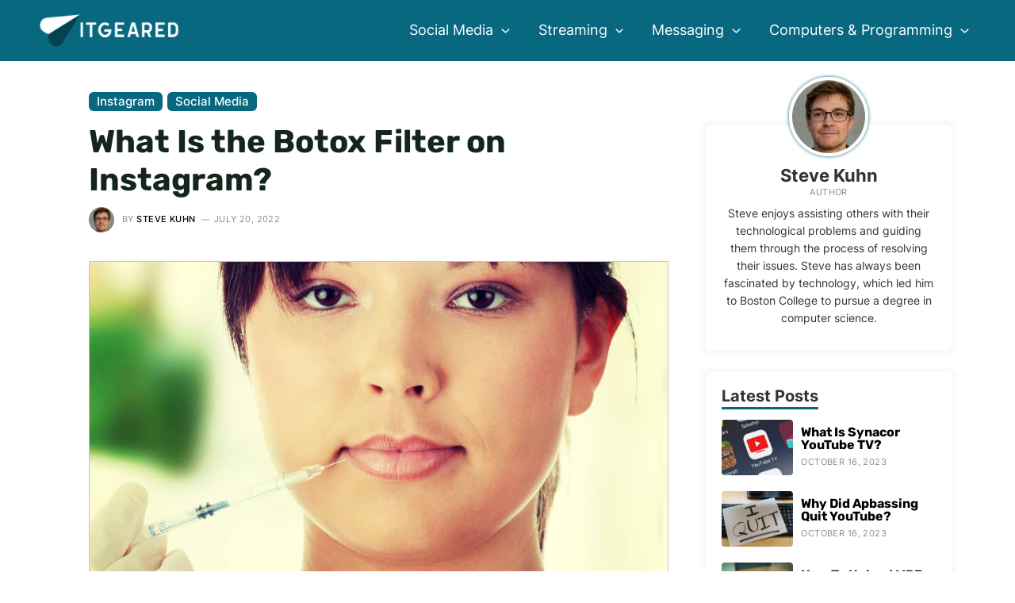

--- FILE ---
content_type: text/html; charset=UTF-8
request_url: https://www.itgeared.com/what-is-the-botox-filter-on-instagram/
body_size: 29575
content:
<!DOCTYPE html>
<html lang="en-US" prefix="og: https://ogp.me/ns#">
<head>
<meta charset="UTF-8">
<meta name="viewport" content="width=device-width, initial-scale=1">
<link rel="profile" href="https://gmpg.org/xfn/11">

<link rel="preload" href="https://www.itgeared.com/wp-content/astra-local-fonts/inter/UcCO3FwrK3iLTeHuS_fvQtMwCp50KnMw2boKoduKmMEVuFuYAZ9hiA.woff2" as="font" type="font/woff2" crossorigin><link rel="preload" href="https://www.itgeared.com/wp-content/astra-local-fonts/montserrat/JTUHjIg1_i6t8kCHKm4532VJOt5-QNFgpCuM73w5aXo.woff2" as="font" type="font/woff2" crossorigin><link rel="preload" href="https://www.itgeared.com/wp-content/astra-local-fonts/rubik/iJWZBXyIfDnIV5PNhY1KTN7Z-Yh-h4-FV0U1.woff2" as="font" type="font/woff2" crossorigin>
<!-- Search Engine Optimization by Rank Math PRO - https://rankmath.com/ -->
<title>What Is the Botox Filter on Instagram? | ITGeared</title>
<meta name="description" content="Wondering what the Botox Filter on Instagram is all about? Wonder no more! This article will give you all the info you need."/>
<meta name="robots" content="follow, index, max-snippet:-1, max-video-preview:-1, max-image-preview:large"/>
<link rel="canonical" href="https://www.itgeared.com/what-is-the-botox-filter-on-instagram/" />
<meta property="og:locale" content="en_US" />
<meta property="og:type" content="article" />
<meta property="og:title" content="What Is the Botox Filter on Instagram? | ITGeared" />
<meta property="og:description" content="Wondering what the Botox Filter on Instagram is all about? Wonder no more! This article will give you all the info you need." />
<meta property="og:url" content="https://www.itgeared.com/what-is-the-botox-filter-on-instagram/" />
<meta property="og:site_name" content="ITGeared" />
<meta property="article:section" content="Instagram" />
<meta property="og:updated_time" content="2022-07-20T09:15:53+00:00" />
<meta property="og:image" content="https://www.itgeared.com/wp-content/uploads/what-is-the-botox-filter-on-instagram.jpg" />
<meta property="og:image:secure_url" content="https://www.itgeared.com/wp-content/uploads/what-is-the-botox-filter-on-instagram.jpg" />
<meta property="og:image:width" content="1000" />
<meta property="og:image:height" content="667" />
<meta property="og:image:alt" content="What is the botox filter on Instagram" />
<meta property="og:image:type" content="image/jpeg" />
<meta property="article:published_time" content="2022-07-20T09:15:50+00:00" />
<meta property="article:modified_time" content="2022-07-20T09:15:53+00:00" />
<meta name="twitter:card" content="summary_large_image" />
<meta name="twitter:title" content="What Is the Botox Filter on Instagram? | ITGeared" />
<meta name="twitter:description" content="Wondering what the Botox Filter on Instagram is all about? Wonder no more! This article will give you all the info you need." />
<meta name="twitter:image" content="https://www.itgeared.com/wp-content/uploads/what-is-the-botox-filter-on-instagram.jpg" />
<meta name="twitter:label1" content="Written by" />
<meta name="twitter:data1" content="Steve Kuhn" />
<meta name="twitter:label2" content="Time to read" />
<meta name="twitter:data2" content="4 minutes" />
<script type="application/ld+json" class="rank-math-schema-pro">{"@context":"https://schema.org","@graph":[{"@type":"Organization","@id":"https://www.itgeared.com/#organization","name":"ITGeared","logo":{"@type":"ImageObject","@id":"https://www.itgeared.com/#logo","url":"https://www.itgeared.com/wp-content/uploads/itgeared-background.jpg","contentUrl":"https://www.itgeared.com/wp-content/uploads/itgeared-background.jpg","caption":"ITGeared","inLanguage":"en-US","width":"599","height":"207"}},{"@type":"WebSite","@id":"https://www.itgeared.com/#website","url":"https://www.itgeared.com","name":"ITGeared","publisher":{"@id":"https://www.itgeared.com/#organization"},"inLanguage":"en-US"},{"@type":"ImageObject","@id":"https://www.itgeared.com/wp-content/uploads/what-is-the-botox-filter-on-instagram.jpg","url":"https://www.itgeared.com/wp-content/uploads/what-is-the-botox-filter-on-instagram.jpg","width":"1000","height":"667","caption":"What is the botox filter on Instagram","inLanguage":"en-US"},{"@type":"BreadcrumbList","@id":"https://www.itgeared.com/what-is-the-botox-filter-on-instagram/#breadcrumb","itemListElement":[{"@type":"ListItem","position":"1","item":{"@id":"https://www.itgeared.com","name":"Home"}},{"@type":"ListItem","position":"2","item":{"@id":"https://www.itgeared.com/social-media/instagram/","name":"Instagram"}},{"@type":"ListItem","position":"3","item":{"@id":"https://www.itgeared.com/what-is-the-botox-filter-on-instagram/","name":"What Is the Botox Filter on Instagram?"}}]},{"@type":"WebPage","@id":"https://www.itgeared.com/what-is-the-botox-filter-on-instagram/#webpage","url":"https://www.itgeared.com/what-is-the-botox-filter-on-instagram/","name":"What Is the Botox Filter on Instagram? | ITGeared","datePublished":"2022-07-20T09:15:50+00:00","dateModified":"2022-07-20T09:15:53+00:00","isPartOf":{"@id":"https://www.itgeared.com/#website"},"primaryImageOfPage":{"@id":"https://www.itgeared.com/wp-content/uploads/what-is-the-botox-filter-on-instagram.jpg"},"inLanguage":"en-US","breadcrumb":{"@id":"https://www.itgeared.com/what-is-the-botox-filter-on-instagram/#breadcrumb"}},{"@type":"Person","@id":"https://www.itgeared.com/what-is-the-botox-filter-on-instagram/#author","name":"Steve Kuhn","image":{"@type":"ImageObject","@id":"https://www.itgeared.com/wp-content/uploads/steve-kuhn-96x96.jpg","url":"https://www.itgeared.com/wp-content/uploads/steve-kuhn-96x96.jpg","caption":"Steve Kuhn","inLanguage":"en-US"},"sameAs":["https://www.itgeared.com"],"worksFor":{"@id":"https://www.itgeared.com/#organization"}},{"@type":"BlogPosting","headline":"What Is the Botox Filter on Instagram? | ITGeared","datePublished":"2022-07-20T09:15:50+00:00","dateModified":"2022-07-20T09:15:53+00:00","articleSection":"Instagram, Social Media","author":{"@id":"https://www.itgeared.com/what-is-the-botox-filter-on-instagram/#author","name":"Steve Kuhn"},"publisher":{"@id":"https://www.itgeared.com/#organization"},"description":"Wondering what the Botox Filter on Instagram is all about? Wonder no more! This article will give you all the info you need.","name":"What Is the Botox Filter on Instagram? | ITGeared","@id":"https://www.itgeared.com/what-is-the-botox-filter-on-instagram/#richSnippet","isPartOf":{"@id":"https://www.itgeared.com/what-is-the-botox-filter-on-instagram/#webpage"},"image":{"@id":"https://www.itgeared.com/wp-content/uploads/what-is-the-botox-filter-on-instagram.jpg"},"inLanguage":"en-US","mainEntityOfPage":{"@id":"https://www.itgeared.com/what-is-the-botox-filter-on-instagram/#webpage"}}]}</script>
<!-- /Rank Math WordPress SEO plugin -->

<link rel="alternate" title="oEmbed (JSON)" type="application/json+oembed" href="https://www.itgeared.com/wp-json/oembed/1.0/embed?url=https%3A%2F%2Fwww.itgeared.com%2Fwhat-is-the-botox-filter-on-instagram%2F" />
<link rel="alternate" title="oEmbed (XML)" type="text/xml+oembed" href="https://www.itgeared.com/wp-json/oembed/1.0/embed?url=https%3A%2F%2Fwww.itgeared.com%2Fwhat-is-the-botox-filter-on-instagram%2F&#038;format=xml" />
<style id='wp-img-auto-sizes-contain-inline-css'>
img:is([sizes=auto i],[sizes^="auto," i]){contain-intrinsic-size:3000px 1500px}
/*# sourceURL=wp-img-auto-sizes-contain-inline-css */
</style>
<link rel='stylesheet' id='astra-theme-css-css' href='https://www.itgeared.com/wp-content/themes/astra/assets/css/minified/main.min.css?ver=3.9.4' media='all' />
<link rel='stylesheet' id='astra-google-fonts-css' href="https://www.itgeared.com/wp-content/astra-local-fonts/astra-local-fonts.css?ver=3.9.4" media='all' />
<link rel='stylesheet' id='astra-theme-dynamic-css' href='https://www.itgeared.com/wp-content/uploads/astra/astra-theme-dynamic-css-post-15548.css?ver=1716487864' media='all' />
<link rel='stylesheet' id='astra-addon-css-css' href='https://www.itgeared.com/wp-content/uploads/astra-addon/astra-addon-63970cf9d79bf7-51734835.css?ver=3.9.4' media='all' />
<link rel='stylesheet' id='astra-addon-dynamic-css' href='https://www.itgeared.com/wp-content/uploads/astra-addon/astra-addon-dynamic-css-post-15548.css?ver=1716487864' media='all' />
<link rel='stylesheet' id='elementor-frontend-css' href='https://www.itgeared.com/wp-content/plugins/elementor/assets/css/frontend-lite.min.css?ver=3.16.4' media='all' />
<link rel='stylesheet' id='elementor-post-49208-css' href='https://www.itgeared.com/wp-content/uploads/elementor/css/post-49208.css?ver=1696584256' media='all' />
<link rel='stylesheet' id='sb-style-css' href='https://www.itgeared.com/wp-content/plugins/singlebyte-elementor-widgets/assets/css/sb-style.css?ver=1.23.0' media='all' />
<link rel='stylesheet' id='elementor-post-22680-css' href='https://www.itgeared.com/wp-content/uploads/elementor/css/post-22680.css?ver=1696584256' media='all' />
<link rel='stylesheet' id='elementor-post-1721-css' href='https://www.itgeared.com/wp-content/uploads/elementor/css/post-1721.css?ver=1696584256' media='all' />
<link rel='stylesheet' id='sb-author-widget-style-css' href='https://www.itgeared.com/wp-content/plugins/singlebyte-wp-widgets-master/css/author-widget.css?ver=1.0.0' media='all' />
<link rel='stylesheet' id='sb-posts-widget-style-css' href='https://www.itgeared.com/wp-content/plugins/singlebyte-wp-widgets-master/css/posts-widget.css?ver=1.0.0' media='all' />
<link rel='stylesheet' id='customtheme-theme-css-css' href='https://www.itgeared.com/wp-content/themes/theme/style.css?ver=1.5' media='all' />
<script async="async" data-noptimize="1" data-cfasync="false" src="https://scripts.mediavine.com/tags/it-geared.js?ver=6.9" id="mv-script-wrapper-js"></script>
<link rel="https://api.w.org/" href="https://www.itgeared.com/wp-json/" /><link rel="alternate" title="JSON" type="application/json" href="https://www.itgeared.com/wp-json/wp/v2/posts/15548" /><link rel="EditURI" type="application/rsd+xml" title="RSD" href="https://www.itgeared.com/xmlrpc.php?rsd" />
<meta name="generator" content="WordPress 6.9" />
<link rel='shortlink' href='https://www.itgeared.com/?p=15548' />
<style>img{height:auto}</style><meta name="generator" content="Elementor 3.16.4; features: e_dom_optimization, e_optimized_assets_loading, e_optimized_css_loading, additional_custom_breakpoints; settings: css_print_method-external, google_font-enabled, font_display-auto">
<script id="google_gtagjs" src="https://www.itgeared.com/?local_ga_js=92ce30f9d93be8c2cf006c381ac39fe4" async></script>
<script id="google_gtagjs-inline">
window.dataLayer = window.dataLayer || [];function gtag(){dataLayer.push(arguments);}gtag('js', new Date());gtag('config', 'G-T9PG50BMJH', {} );
</script>
<link rel="icon" href="https://www.itgeared.com/wp-content/uploads/cropped-itgeared-favicon-32x32.jpg" sizes="32x32" />
<link rel="icon" href="https://www.itgeared.com/wp-content/uploads/cropped-itgeared-favicon-192x192.jpg" sizes="192x192" />
<link rel="apple-touch-icon" href="https://www.itgeared.com/wp-content/uploads/cropped-itgeared-favicon-180x180.jpg" />
<meta name="msapplication-TileImage" content="https://www.itgeared.com/wp-content/uploads/cropped-itgeared-favicon-270x270.jpg" />
<style id='wp-block-heading-inline-css'>
h1:where(.wp-block-heading).has-background,h2:where(.wp-block-heading).has-background,h3:where(.wp-block-heading).has-background,h4:where(.wp-block-heading).has-background,h5:where(.wp-block-heading).has-background,h6:where(.wp-block-heading).has-background{padding:1.25em 2.375em}h1.has-text-align-left[style*=writing-mode]:where([style*=vertical-lr]),h1.has-text-align-right[style*=writing-mode]:where([style*=vertical-rl]),h2.has-text-align-left[style*=writing-mode]:where([style*=vertical-lr]),h2.has-text-align-right[style*=writing-mode]:where([style*=vertical-rl]),h3.has-text-align-left[style*=writing-mode]:where([style*=vertical-lr]),h3.has-text-align-right[style*=writing-mode]:where([style*=vertical-rl]),h4.has-text-align-left[style*=writing-mode]:where([style*=vertical-lr]),h4.has-text-align-right[style*=writing-mode]:where([style*=vertical-rl]),h5.has-text-align-left[style*=writing-mode]:where([style*=vertical-lr]),h5.has-text-align-right[style*=writing-mode]:where([style*=vertical-rl]),h6.has-text-align-left[style*=writing-mode]:where([style*=vertical-lr]),h6.has-text-align-right[style*=writing-mode]:where([style*=vertical-rl]){rotate:180deg}
/*# sourceURL=https://www.itgeared.com/wp-includes/blocks/heading/style.min.css */
</style>
<style id='wp-block-image-inline-css'>
.wp-block-image>a,.wp-block-image>figure>a{display:inline-block}.wp-block-image img{box-sizing:border-box;height:auto;max-width:100%;vertical-align:bottom}@media not (prefers-reduced-motion){.wp-block-image img.hide{visibility:hidden}.wp-block-image img.show{animation:show-content-image .4s}}.wp-block-image[style*=border-radius] img,.wp-block-image[style*=border-radius]>a{border-radius:inherit}.wp-block-image.has-custom-border img{box-sizing:border-box}.wp-block-image.aligncenter{text-align:center}.wp-block-image.alignfull>a,.wp-block-image.alignwide>a{width:100%}.wp-block-image.alignfull img,.wp-block-image.alignwide img{height:auto;width:100%}.wp-block-image .aligncenter,.wp-block-image .alignleft,.wp-block-image .alignright,.wp-block-image.aligncenter,.wp-block-image.alignleft,.wp-block-image.alignright{display:table}.wp-block-image .aligncenter>figcaption,.wp-block-image .alignleft>figcaption,.wp-block-image .alignright>figcaption,.wp-block-image.aligncenter>figcaption,.wp-block-image.alignleft>figcaption,.wp-block-image.alignright>figcaption{caption-side:bottom;display:table-caption}.wp-block-image .alignleft{float:left;margin:.5em 1em .5em 0}.wp-block-image .alignright{float:right;margin:.5em 0 .5em 1em}.wp-block-image .aligncenter{margin-left:auto;margin-right:auto}.wp-block-image :where(figcaption){margin-bottom:1em;margin-top:.5em}.wp-block-image.is-style-circle-mask img{border-radius:9999px}@supports ((-webkit-mask-image:none) or (mask-image:none)) or (-webkit-mask-image:none){.wp-block-image.is-style-circle-mask img{border-radius:0;-webkit-mask-image:url('data:image/svg+xml;utf8,<svg viewBox="0 0 100 100" xmlns="http://www.w3.org/2000/svg"><circle cx="50" cy="50" r="50"/></svg>');mask-image:url('data:image/svg+xml;utf8,<svg viewBox="0 0 100 100" xmlns="http://www.w3.org/2000/svg"><circle cx="50" cy="50" r="50"/></svg>');mask-mode:alpha;-webkit-mask-position:center;mask-position:center;-webkit-mask-repeat:no-repeat;mask-repeat:no-repeat;-webkit-mask-size:contain;mask-size:contain}}:root :where(.wp-block-image.is-style-rounded img,.wp-block-image .is-style-rounded img){border-radius:9999px}.wp-block-image figure{margin:0}.wp-lightbox-container{display:flex;flex-direction:column;position:relative}.wp-lightbox-container img{cursor:zoom-in}.wp-lightbox-container img:hover+button{opacity:1}.wp-lightbox-container button{align-items:center;backdrop-filter:blur(16px) saturate(180%);background-color:#5a5a5a40;border:none;border-radius:4px;cursor:zoom-in;display:flex;height:20px;justify-content:center;opacity:0;padding:0;position:absolute;right:16px;text-align:center;top:16px;width:20px;z-index:100}@media not (prefers-reduced-motion){.wp-lightbox-container button{transition:opacity .2s ease}}.wp-lightbox-container button:focus-visible{outline:3px auto #5a5a5a40;outline:3px auto -webkit-focus-ring-color;outline-offset:3px}.wp-lightbox-container button:hover{cursor:pointer;opacity:1}.wp-lightbox-container button:focus{opacity:1}.wp-lightbox-container button:focus,.wp-lightbox-container button:hover,.wp-lightbox-container button:not(:hover):not(:active):not(.has-background){background-color:#5a5a5a40;border:none}.wp-lightbox-overlay{box-sizing:border-box;cursor:zoom-out;height:100vh;left:0;overflow:hidden;position:fixed;top:0;visibility:hidden;width:100%;z-index:100000}.wp-lightbox-overlay .close-button{align-items:center;cursor:pointer;display:flex;justify-content:center;min-height:40px;min-width:40px;padding:0;position:absolute;right:calc(env(safe-area-inset-right) + 16px);top:calc(env(safe-area-inset-top) + 16px);z-index:5000000}.wp-lightbox-overlay .close-button:focus,.wp-lightbox-overlay .close-button:hover,.wp-lightbox-overlay .close-button:not(:hover):not(:active):not(.has-background){background:none;border:none}.wp-lightbox-overlay .lightbox-image-container{height:var(--wp--lightbox-container-height);left:50%;overflow:hidden;position:absolute;top:50%;transform:translate(-50%,-50%);transform-origin:top left;width:var(--wp--lightbox-container-width);z-index:9999999999}.wp-lightbox-overlay .wp-block-image{align-items:center;box-sizing:border-box;display:flex;height:100%;justify-content:center;margin:0;position:relative;transform-origin:0 0;width:100%;z-index:3000000}.wp-lightbox-overlay .wp-block-image img{height:var(--wp--lightbox-image-height);min-height:var(--wp--lightbox-image-height);min-width:var(--wp--lightbox-image-width);width:var(--wp--lightbox-image-width)}.wp-lightbox-overlay .wp-block-image figcaption{display:none}.wp-lightbox-overlay button{background:none;border:none}.wp-lightbox-overlay .scrim{background-color:#fff;height:100%;opacity:.9;position:absolute;width:100%;z-index:2000000}.wp-lightbox-overlay.active{visibility:visible}@media not (prefers-reduced-motion){.wp-lightbox-overlay.active{animation:turn-on-visibility .25s both}.wp-lightbox-overlay.active img{animation:turn-on-visibility .35s both}.wp-lightbox-overlay.show-closing-animation:not(.active){animation:turn-off-visibility .35s both}.wp-lightbox-overlay.show-closing-animation:not(.active) img{animation:turn-off-visibility .25s both}.wp-lightbox-overlay.zoom.active{animation:none;opacity:1;visibility:visible}.wp-lightbox-overlay.zoom.active .lightbox-image-container{animation:lightbox-zoom-in .4s}.wp-lightbox-overlay.zoom.active .lightbox-image-container img{animation:none}.wp-lightbox-overlay.zoom.active .scrim{animation:turn-on-visibility .4s forwards}.wp-lightbox-overlay.zoom.show-closing-animation:not(.active){animation:none}.wp-lightbox-overlay.zoom.show-closing-animation:not(.active) .lightbox-image-container{animation:lightbox-zoom-out .4s}.wp-lightbox-overlay.zoom.show-closing-animation:not(.active) .lightbox-image-container img{animation:none}.wp-lightbox-overlay.zoom.show-closing-animation:not(.active) .scrim{animation:turn-off-visibility .4s forwards}}@keyframes show-content-image{0%{visibility:hidden}99%{visibility:hidden}to{visibility:visible}}@keyframes turn-on-visibility{0%{opacity:0}to{opacity:1}}@keyframes turn-off-visibility{0%{opacity:1;visibility:visible}99%{opacity:0;visibility:visible}to{opacity:0;visibility:hidden}}@keyframes lightbox-zoom-in{0%{transform:translate(calc((-100vw + var(--wp--lightbox-scrollbar-width))/2 + var(--wp--lightbox-initial-left-position)),calc(-50vh + var(--wp--lightbox-initial-top-position))) scale(var(--wp--lightbox-scale))}to{transform:translate(-50%,-50%) scale(1)}}@keyframes lightbox-zoom-out{0%{transform:translate(-50%,-50%) scale(1);visibility:visible}99%{visibility:visible}to{transform:translate(calc((-100vw + var(--wp--lightbox-scrollbar-width))/2 + var(--wp--lightbox-initial-left-position)),calc(-50vh + var(--wp--lightbox-initial-top-position))) scale(var(--wp--lightbox-scale));visibility:hidden}}
/*# sourceURL=https://www.itgeared.com/wp-includes/blocks/image/style.min.css */
</style>
<style id='wp-block-list-inline-css'>
ol,ul{box-sizing:border-box}:root :where(.wp-block-list.has-background){padding:1.25em 2.375em}
/*# sourceURL=https://www.itgeared.com/wp-includes/blocks/list/style.min.css */
</style>
<style id='wp-block-paragraph-inline-css'>
.is-small-text{font-size:.875em}.is-regular-text{font-size:1em}.is-large-text{font-size:2.25em}.is-larger-text{font-size:3em}.has-drop-cap:not(:focus):first-letter{float:left;font-size:8.4em;font-style:normal;font-weight:100;line-height:.68;margin:.05em .1em 0 0;text-transform:uppercase}body.rtl .has-drop-cap:not(:focus):first-letter{float:none;margin-left:.1em}p.has-drop-cap.has-background{overflow:hidden}:root :where(p.has-background){padding:1.25em 2.375em}:where(p.has-text-color:not(.has-link-color)) a{color:inherit}p.has-text-align-left[style*="writing-mode:vertical-lr"],p.has-text-align-right[style*="writing-mode:vertical-rl"]{rotate:180deg}
/*# sourceURL=https://www.itgeared.com/wp-includes/blocks/paragraph/style.min.css */
</style>
<link rel='stylesheet' id='itgeared_blocks-itgeared-style-css-css' href='https://www.itgeared.com/wp-content/plugins/itgeared-wordpress-blocks-master/dist/blocks.style.build.css?ver=1663937238' media='all' />
<link rel='stylesheet' id='sb_toc_block-cgb-style-css-css' href='https://www.itgeared.com/wp-content/plugins/itgeared-wordpress-blocks-master/dist/blocks.style.build.css?ver=1663937238' media='all' />
<style id='global-styles-inline-css'>
:root{--wp--preset--aspect-ratio--square: 1;--wp--preset--aspect-ratio--4-3: 4/3;--wp--preset--aspect-ratio--3-4: 3/4;--wp--preset--aspect-ratio--3-2: 3/2;--wp--preset--aspect-ratio--2-3: 2/3;--wp--preset--aspect-ratio--16-9: 16/9;--wp--preset--aspect-ratio--9-16: 9/16;--wp--preset--color--black: #000000;--wp--preset--color--cyan-bluish-gray: #abb8c3;--wp--preset--color--white: #ffffff;--wp--preset--color--pale-pink: #f78da7;--wp--preset--color--vivid-red: #cf2e2e;--wp--preset--color--luminous-vivid-orange: #ff6900;--wp--preset--color--luminous-vivid-amber: #fcb900;--wp--preset--color--light-green-cyan: #7bdcb5;--wp--preset--color--vivid-green-cyan: #00d084;--wp--preset--color--pale-cyan-blue: #8ed1fc;--wp--preset--color--vivid-cyan-blue: #0693e3;--wp--preset--color--vivid-purple: #9b51e0;--wp--preset--color--ast-global-color-0: var(--ast-global-color-0);--wp--preset--color--ast-global-color-1: var(--ast-global-color-1);--wp--preset--color--ast-global-color-2: var(--ast-global-color-2);--wp--preset--color--ast-global-color-3: var(--ast-global-color-3);--wp--preset--color--ast-global-color-4: var(--ast-global-color-4);--wp--preset--color--ast-global-color-5: var(--ast-global-color-5);--wp--preset--color--ast-global-color-6: var(--ast-global-color-6);--wp--preset--color--ast-global-color-7: var(--ast-global-color-7);--wp--preset--color--ast-global-color-8: var(--ast-global-color-8);--wp--preset--gradient--vivid-cyan-blue-to-vivid-purple: linear-gradient(135deg,rgb(6,147,227) 0%,rgb(155,81,224) 100%);--wp--preset--gradient--light-green-cyan-to-vivid-green-cyan: linear-gradient(135deg,rgb(122,220,180) 0%,rgb(0,208,130) 100%);--wp--preset--gradient--luminous-vivid-amber-to-luminous-vivid-orange: linear-gradient(135deg,rgb(252,185,0) 0%,rgb(255,105,0) 100%);--wp--preset--gradient--luminous-vivid-orange-to-vivid-red: linear-gradient(135deg,rgb(255,105,0) 0%,rgb(207,46,46) 100%);--wp--preset--gradient--very-light-gray-to-cyan-bluish-gray: linear-gradient(135deg,rgb(238,238,238) 0%,rgb(169,184,195) 100%);--wp--preset--gradient--cool-to-warm-spectrum: linear-gradient(135deg,rgb(74,234,220) 0%,rgb(151,120,209) 20%,rgb(207,42,186) 40%,rgb(238,44,130) 60%,rgb(251,105,98) 80%,rgb(254,248,76) 100%);--wp--preset--gradient--blush-light-purple: linear-gradient(135deg,rgb(255,206,236) 0%,rgb(152,150,240) 100%);--wp--preset--gradient--blush-bordeaux: linear-gradient(135deg,rgb(254,205,165) 0%,rgb(254,45,45) 50%,rgb(107,0,62) 100%);--wp--preset--gradient--luminous-dusk: linear-gradient(135deg,rgb(255,203,112) 0%,rgb(199,81,192) 50%,rgb(65,88,208) 100%);--wp--preset--gradient--pale-ocean: linear-gradient(135deg,rgb(255,245,203) 0%,rgb(182,227,212) 50%,rgb(51,167,181) 100%);--wp--preset--gradient--electric-grass: linear-gradient(135deg,rgb(202,248,128) 0%,rgb(113,206,126) 100%);--wp--preset--gradient--midnight: linear-gradient(135deg,rgb(2,3,129) 0%,rgb(40,116,252) 100%);--wp--preset--font-size--small: 13px;--wp--preset--font-size--medium: 20px;--wp--preset--font-size--large: 36px;--wp--preset--font-size--x-large: 42px;--wp--preset--spacing--20: 0.44rem;--wp--preset--spacing--30: 0.67rem;--wp--preset--spacing--40: 1rem;--wp--preset--spacing--50: 1.5rem;--wp--preset--spacing--60: 2.25rem;--wp--preset--spacing--70: 3.38rem;--wp--preset--spacing--80: 5.06rem;--wp--preset--shadow--natural: 6px 6px 9px rgba(0, 0, 0, 0.2);--wp--preset--shadow--deep: 12px 12px 50px rgba(0, 0, 0, 0.4);--wp--preset--shadow--sharp: 6px 6px 0px rgba(0, 0, 0, 0.2);--wp--preset--shadow--outlined: 6px 6px 0px -3px rgb(255, 255, 255), 6px 6px rgb(0, 0, 0);--wp--preset--shadow--crisp: 6px 6px 0px rgb(0, 0, 0);}:root { --wp--style--global--content-size: var(--wp--custom--ast-content-width-size);--wp--style--global--wide-size: var(--wp--custom--ast-wide-width-size); }:where(body) { margin: 0; }.wp-site-blocks > .alignleft { float: left; margin-right: 2em; }.wp-site-blocks > .alignright { float: right; margin-left: 2em; }.wp-site-blocks > .aligncenter { justify-content: center; margin-left: auto; margin-right: auto; }:where(.wp-site-blocks) > * { margin-block-start: 1em; margin-block-end: 0; }:where(.wp-site-blocks) > :first-child { margin-block-start: 0; }:where(.wp-site-blocks) > :last-child { margin-block-end: 0; }:root { --wp--style--block-gap: 1em; }:root :where(.is-layout-flow) > :first-child{margin-block-start: 0;}:root :where(.is-layout-flow) > :last-child{margin-block-end: 0;}:root :where(.is-layout-flow) > *{margin-block-start: 1em;margin-block-end: 0;}:root :where(.is-layout-constrained) > :first-child{margin-block-start: 0;}:root :where(.is-layout-constrained) > :last-child{margin-block-end: 0;}:root :where(.is-layout-constrained) > *{margin-block-start: 1em;margin-block-end: 0;}:root :where(.is-layout-flex){gap: 1em;}:root :where(.is-layout-grid){gap: 1em;}.is-layout-flow > .alignleft{float: left;margin-inline-start: 0;margin-inline-end: 2em;}.is-layout-flow > .alignright{float: right;margin-inline-start: 2em;margin-inline-end: 0;}.is-layout-flow > .aligncenter{margin-left: auto !important;margin-right: auto !important;}.is-layout-constrained > .alignleft{float: left;margin-inline-start: 0;margin-inline-end: 2em;}.is-layout-constrained > .alignright{float: right;margin-inline-start: 2em;margin-inline-end: 0;}.is-layout-constrained > .aligncenter{margin-left: auto !important;margin-right: auto !important;}.is-layout-constrained > :where(:not(.alignleft):not(.alignright):not(.alignfull)){max-width: var(--wp--style--global--content-size);margin-left: auto !important;margin-right: auto !important;}.is-layout-constrained > .alignwide{max-width: var(--wp--style--global--wide-size);}body .is-layout-flex{display: flex;}.is-layout-flex{flex-wrap: wrap;align-items: center;}.is-layout-flex > :is(*, div){margin: 0;}body .is-layout-grid{display: grid;}.is-layout-grid > :is(*, div){margin: 0;}body{padding-top: 0px;padding-right: 0px;padding-bottom: 0px;padding-left: 0px;}a:where(:not(.wp-element-button)){text-decoration: none;}:root :where(.wp-element-button, .wp-block-button__link){background-color: #32373c;border-width: 0;color: #fff;font-family: inherit;font-size: inherit;font-style: inherit;font-weight: inherit;letter-spacing: inherit;line-height: inherit;padding-top: calc(0.667em + 2px);padding-right: calc(1.333em + 2px);padding-bottom: calc(0.667em + 2px);padding-left: calc(1.333em + 2px);text-decoration: none;text-transform: inherit;}.has-black-color{color: var(--wp--preset--color--black) !important;}.has-cyan-bluish-gray-color{color: var(--wp--preset--color--cyan-bluish-gray) !important;}.has-white-color{color: var(--wp--preset--color--white) !important;}.has-pale-pink-color{color: var(--wp--preset--color--pale-pink) !important;}.has-vivid-red-color{color: var(--wp--preset--color--vivid-red) !important;}.has-luminous-vivid-orange-color{color: var(--wp--preset--color--luminous-vivid-orange) !important;}.has-luminous-vivid-amber-color{color: var(--wp--preset--color--luminous-vivid-amber) !important;}.has-light-green-cyan-color{color: var(--wp--preset--color--light-green-cyan) !important;}.has-vivid-green-cyan-color{color: var(--wp--preset--color--vivid-green-cyan) !important;}.has-pale-cyan-blue-color{color: var(--wp--preset--color--pale-cyan-blue) !important;}.has-vivid-cyan-blue-color{color: var(--wp--preset--color--vivid-cyan-blue) !important;}.has-vivid-purple-color{color: var(--wp--preset--color--vivid-purple) !important;}.has-ast-global-color-0-color{color: var(--wp--preset--color--ast-global-color-0) !important;}.has-ast-global-color-1-color{color: var(--wp--preset--color--ast-global-color-1) !important;}.has-ast-global-color-2-color{color: var(--wp--preset--color--ast-global-color-2) !important;}.has-ast-global-color-3-color{color: var(--wp--preset--color--ast-global-color-3) !important;}.has-ast-global-color-4-color{color: var(--wp--preset--color--ast-global-color-4) !important;}.has-ast-global-color-5-color{color: var(--wp--preset--color--ast-global-color-5) !important;}.has-ast-global-color-6-color{color: var(--wp--preset--color--ast-global-color-6) !important;}.has-ast-global-color-7-color{color: var(--wp--preset--color--ast-global-color-7) !important;}.has-ast-global-color-8-color{color: var(--wp--preset--color--ast-global-color-8) !important;}.has-black-background-color{background-color: var(--wp--preset--color--black) !important;}.has-cyan-bluish-gray-background-color{background-color: var(--wp--preset--color--cyan-bluish-gray) !important;}.has-white-background-color{background-color: var(--wp--preset--color--white) !important;}.has-pale-pink-background-color{background-color: var(--wp--preset--color--pale-pink) !important;}.has-vivid-red-background-color{background-color: var(--wp--preset--color--vivid-red) !important;}.has-luminous-vivid-orange-background-color{background-color: var(--wp--preset--color--luminous-vivid-orange) !important;}.has-luminous-vivid-amber-background-color{background-color: var(--wp--preset--color--luminous-vivid-amber) !important;}.has-light-green-cyan-background-color{background-color: var(--wp--preset--color--light-green-cyan) !important;}.has-vivid-green-cyan-background-color{background-color: var(--wp--preset--color--vivid-green-cyan) !important;}.has-pale-cyan-blue-background-color{background-color: var(--wp--preset--color--pale-cyan-blue) !important;}.has-vivid-cyan-blue-background-color{background-color: var(--wp--preset--color--vivid-cyan-blue) !important;}.has-vivid-purple-background-color{background-color: var(--wp--preset--color--vivid-purple) !important;}.has-ast-global-color-0-background-color{background-color: var(--wp--preset--color--ast-global-color-0) !important;}.has-ast-global-color-1-background-color{background-color: var(--wp--preset--color--ast-global-color-1) !important;}.has-ast-global-color-2-background-color{background-color: var(--wp--preset--color--ast-global-color-2) !important;}.has-ast-global-color-3-background-color{background-color: var(--wp--preset--color--ast-global-color-3) !important;}.has-ast-global-color-4-background-color{background-color: var(--wp--preset--color--ast-global-color-4) !important;}.has-ast-global-color-5-background-color{background-color: var(--wp--preset--color--ast-global-color-5) !important;}.has-ast-global-color-6-background-color{background-color: var(--wp--preset--color--ast-global-color-6) !important;}.has-ast-global-color-7-background-color{background-color: var(--wp--preset--color--ast-global-color-7) !important;}.has-ast-global-color-8-background-color{background-color: var(--wp--preset--color--ast-global-color-8) !important;}.has-black-border-color{border-color: var(--wp--preset--color--black) !important;}.has-cyan-bluish-gray-border-color{border-color: var(--wp--preset--color--cyan-bluish-gray) !important;}.has-white-border-color{border-color: var(--wp--preset--color--white) !important;}.has-pale-pink-border-color{border-color: var(--wp--preset--color--pale-pink) !important;}.has-vivid-red-border-color{border-color: var(--wp--preset--color--vivid-red) !important;}.has-luminous-vivid-orange-border-color{border-color: var(--wp--preset--color--luminous-vivid-orange) !important;}.has-luminous-vivid-amber-border-color{border-color: var(--wp--preset--color--luminous-vivid-amber) !important;}.has-light-green-cyan-border-color{border-color: var(--wp--preset--color--light-green-cyan) !important;}.has-vivid-green-cyan-border-color{border-color: var(--wp--preset--color--vivid-green-cyan) !important;}.has-pale-cyan-blue-border-color{border-color: var(--wp--preset--color--pale-cyan-blue) !important;}.has-vivid-cyan-blue-border-color{border-color: var(--wp--preset--color--vivid-cyan-blue) !important;}.has-vivid-purple-border-color{border-color: var(--wp--preset--color--vivid-purple) !important;}.has-ast-global-color-0-border-color{border-color: var(--wp--preset--color--ast-global-color-0) !important;}.has-ast-global-color-1-border-color{border-color: var(--wp--preset--color--ast-global-color-1) !important;}.has-ast-global-color-2-border-color{border-color: var(--wp--preset--color--ast-global-color-2) !important;}.has-ast-global-color-3-border-color{border-color: var(--wp--preset--color--ast-global-color-3) !important;}.has-ast-global-color-4-border-color{border-color: var(--wp--preset--color--ast-global-color-4) !important;}.has-ast-global-color-5-border-color{border-color: var(--wp--preset--color--ast-global-color-5) !important;}.has-ast-global-color-6-border-color{border-color: var(--wp--preset--color--ast-global-color-6) !important;}.has-ast-global-color-7-border-color{border-color: var(--wp--preset--color--ast-global-color-7) !important;}.has-ast-global-color-8-border-color{border-color: var(--wp--preset--color--ast-global-color-8) !important;}.has-vivid-cyan-blue-to-vivid-purple-gradient-background{background: var(--wp--preset--gradient--vivid-cyan-blue-to-vivid-purple) !important;}.has-light-green-cyan-to-vivid-green-cyan-gradient-background{background: var(--wp--preset--gradient--light-green-cyan-to-vivid-green-cyan) !important;}.has-luminous-vivid-amber-to-luminous-vivid-orange-gradient-background{background: var(--wp--preset--gradient--luminous-vivid-amber-to-luminous-vivid-orange) !important;}.has-luminous-vivid-orange-to-vivid-red-gradient-background{background: var(--wp--preset--gradient--luminous-vivid-orange-to-vivid-red) !important;}.has-very-light-gray-to-cyan-bluish-gray-gradient-background{background: var(--wp--preset--gradient--very-light-gray-to-cyan-bluish-gray) !important;}.has-cool-to-warm-spectrum-gradient-background{background: var(--wp--preset--gradient--cool-to-warm-spectrum) !important;}.has-blush-light-purple-gradient-background{background: var(--wp--preset--gradient--blush-light-purple) !important;}.has-blush-bordeaux-gradient-background{background: var(--wp--preset--gradient--blush-bordeaux) !important;}.has-luminous-dusk-gradient-background{background: var(--wp--preset--gradient--luminous-dusk) !important;}.has-pale-ocean-gradient-background{background: var(--wp--preset--gradient--pale-ocean) !important;}.has-electric-grass-gradient-background{background: var(--wp--preset--gradient--electric-grass) !important;}.has-midnight-gradient-background{background: var(--wp--preset--gradient--midnight) !important;}.has-small-font-size{font-size: var(--wp--preset--font-size--small) !important;}.has-medium-font-size{font-size: var(--wp--preset--font-size--medium) !important;}.has-large-font-size{font-size: var(--wp--preset--font-size--large) !important;}.has-x-large-font-size{font-size: var(--wp--preset--font-size--x-large) !important;}
/*# sourceURL=global-styles-inline-css */
</style>
<link rel='stylesheet' id='swiper-css' href='https://www.itgeared.com/wp-content/plugins/elementor/assets/lib/swiper/css/swiper.min.css?ver=5.3.6' media='all' />
<link rel='stylesheet' id='elementor-post-8-css' href='https://www.itgeared.com/wp-content/uploads/elementor/css/post-8.css?ver=1696584256' media='all' />
</head>

<body itemtype='https://schema.org/Blog' itemscope='itemscope' class="wp-singular post-template-default single single-post postid-15548 single-format-standard wp-custom-logo wp-theme-astra wp-child-theme-theme group-blog ast-blog-single-style-1 ast-single-post ast-inherit-site-logo-transparent ast-hfb-header ast-desktop ast-separate-container ast-two-container ast-right-sidebar astra-3.9.4 ast-full-width-layout ast-inherit-site-logo-sticky ast-normal-title-enabled elementor-default elementor-kit-8 astra-addon-3.9.4">

<a
	class="skip-link screen-reader-text"
	href="#content"
	role="link"
	title="Skip to content">
		Skip to content</a>

<div
class="hfeed site" id="page">
			<header
		class="site-header header-main-layout-1 ast-primary-menu-enabled ast-logo-title-inline ast-hide-custom-menu-mobile ast-builder-menu-toggle-link ast-mobile-header-inline" id="masthead" itemtype="https://schema.org/WPHeader" itemscope="itemscope" itemid="#masthead"		>
			<div id="ast-desktop-header" data-toggle-type="dropdown">
		<div class="ast-main-header-wrap main-header-bar-wrap ">
		<div class="ast-primary-header-bar ast-primary-header main-header-bar site-header-focus-item" data-section="section-primary-header-builder">
						<div class="site-primary-header-wrap ast-builder-grid-row-container site-header-focus-item ast-container" data-section="section-primary-header-builder">
				<div class="ast-builder-grid-row ast-builder-grid-row-has-sides ast-builder-grid-row-no-center">
											<div class="site-header-primary-section-left site-header-section ast-flex site-header-section-left">
									<div class="ast-builder-layout-element ast-flex site-header-focus-item" data-section="title_tagline">
											<div
				class="site-branding ast-site-identity" itemtype="https://schema.org/Organization" itemscope="itemscope"				>
					<span class="site-logo-img"><a href="https://www.itgeared.com/" class="custom-logo-link" rel="home"><img width="180" height="42" src="https://www.itgeared.com/wp-content/uploads/itgeared-transparent-180x42.png" class="custom-logo" alt="ITGeared" decoding="async" srcset="https://www.itgeared.com/wp-content/uploads/itgeared-transparent-180x42.png 180w, https://www.itgeared.com/wp-content/uploads/itgeared-transparent-300x70.png 300w, https://www.itgeared.com/wp-content/uploads/itgeared-transparent.png 400w" sizes="(max-width: 180px) 100vw, 180px" /></a></span>				</div>
			<!-- .site-branding -->
					</div>
								</div>
																									<div class="site-header-primary-section-right site-header-section ast-flex ast-grid-right-section">
										<div class="ast-builder-menu-1 ast-builder-menu ast-flex ast-builder-menu-1-focus-item ast-builder-layout-element site-header-focus-item" data-section="section-hb-menu-1">
			<div class="ast-main-header-bar-alignment"><div class="main-header-bar-navigation"><nav class="site-navigation ast-flex-grow-1 navigation-accessibility site-header-focus-item" id="primary-site-navigation" aria-label="Site Navigation" itemtype="https://schema.org/SiteNavigationElement" itemscope="itemscope"><div class="main-navigation ast-inline-flex"><ul id="ast-hf-menu-1" class="main-header-menu ast-menu-shadow ast-nav-menu ast-flex  submenu-with-border stack-on-mobile ast-mega-menu-enabled"><li id="menu-item-2672" class="menu-item menu-item-type-taxonomy menu-item-object-category current-post-ancestor current-menu-parent current-post-parent menu-item-has-children menu-item-2672 astra-megamenu-li custom-width-mega"><a href="https://www.itgeared.com/social-media/" class="menu-link"><span class="ast-icon icon-arrow"><svg class="ast-arrow-svg" xmlns="http://www.w3.org/2000/svg" xmlns:xlink="http://www.w3.org/1999/xlink" version="1.1" x="0px" y="0px" width="26px" height="16.043px" viewBox="57 35.171 26 16.043" enable-background="new 57 35.171 26 16.043" xml:space="preserve">
                <path d="M57.5,38.193l12.5,12.5l12.5-12.5l-2.5-2.5l-10,10l-10-10L57.5,38.193z"/>
                </svg></span><span class="menu-text">Social Media<span role="presentation" class="dropdown-menu-toggle" ></span></span><span class="ast-icon icon-arrow"><svg class="ast-arrow-svg" xmlns="http://www.w3.org/2000/svg" xmlns:xlink="http://www.w3.org/1999/xlink" version="1.1" x="0px" y="0px" width="26px" height="16.043px" viewBox="57 35.171 26 16.043" enable-background="new 57 35.171 26 16.043" xml:space="preserve">
                <path d="M57.5,38.193l12.5,12.5l12.5-12.5l-2.5-2.5l-10,10l-10-10L57.5,38.193z"/>
                </svg></span><span class="sub-arrow"></span></a><button class="ast-menu-toggle" aria-expanded="false"><span class="screen-reader-text">Menu Toggle</span><span class="ast-icon icon-arrow"><svg class="ast-arrow-svg" xmlns="http://www.w3.org/2000/svg" xmlns:xlink="http://www.w3.org/1999/xlink" version="1.1" x="0px" y="0px" width="26px" height="16.043px" viewBox="57 35.171 26 16.043" enable-background="new 57 35.171 26 16.043" xml:space="preserve">
                <path d="M57.5,38.193l12.5,12.5l12.5-12.5l-2.5-2.5l-10,10l-10-10L57.5,38.193z"/>
                </svg></span></button>
<ul class="astra-megamenu sub-menu astra-mega-menu-width-custom ast-hidden">
	<li id="menu-item-1736" class="menu-item menu-item-type-custom menu-item-object-custom menu-item-1736"><a href="#" class="ast-hide-menu-item menu-link"><span class="ast-icon icon-arrow"><svg class="ast-arrow-svg" xmlns="http://www.w3.org/2000/svg" xmlns:xlink="http://www.w3.org/1999/xlink" version="1.1" x="0px" y="0px" width="26px" height="16.043px" viewBox="57 35.171 26 16.043" enable-background="new 57 35.171 26 16.043" xml:space="preserve">
                <path d="M57.5,38.193l12.5,12.5l12.5-12.5l-2.5-2.5l-10,10l-10-10L57.5,38.193z"/>
                </svg></span><span class="menu-text">Social Media Submenu</span></a><div class="ast-mm-custom-content ast-mm-template-content">		<div data-elementor-type="section" data-elementor-id="1723" class="elementor elementor-1723">
									<section class="elementor-section elementor-top-section elementor-element elementor-element-19fbfce elementor-section-full_width itg-no-space elementor-section-height-default elementor-section-height-default" data-id="19fbfce" data-element_type="section">
						<div class="elementor-container elementor-column-gap-no">
					<div class="elementor-column elementor-col-100 elementor-top-column elementor-element elementor-element-5a8fb03" data-id="5a8fb03" data-element_type="column">
			<div class="elementor-widget-wrap elementor-element-populated">
								<div class="elementor-element elementor-element-34375de elementor-widget elementor-widget-sb-menu-items-outline" data-id="34375de" data-element_type="widget" data-widget_type="sb-menu-items-outline.default">
				<div class="elementor-widget-container">
			        <a class="sb-menu-itemo" href="/social-media/instagram/">
            <div class="sb-menu-itemo-wrap">
                <div class="sb-menu-itemo-content">Instagram</div>
            </div>
        </a>


        		</div>
				</div>
				<div class="elementor-element elementor-element-d109180 elementor-widget elementor-widget-sb-menu-items-outline" data-id="d109180" data-element_type="widget" data-widget_type="sb-menu-items-outline.default">
				<div class="elementor-widget-container">
			        <a class="sb-menu-itemo" href="/social-media/snapchat/">
            <div class="sb-menu-itemo-wrap">
                <div class="sb-menu-itemo-content">Snapchat</div>
            </div>
        </a>


        		</div>
				</div>
				<div class="elementor-element elementor-element-bb78ce7 elementor-widget elementor-widget-sb-menu-items-outline" data-id="bb78ce7" data-element_type="widget" data-widget_type="sb-menu-items-outline.default">
				<div class="elementor-widget-container">
			        <a class="sb-menu-itemo" href="/social-media/facebook/">
            <div class="sb-menu-itemo-wrap">
                <div class="sb-menu-itemo-content">Facebook</div>
            </div>
        </a>


        		</div>
				</div>
				<div class="elementor-element elementor-element-6c44e53 elementor-widget elementor-widget-sb-menu-items-outline" data-id="6c44e53" data-element_type="widget" data-widget_type="sb-menu-items-outline.default">
				<div class="elementor-widget-container">
			        <a class="sb-menu-itemo" href="/social-media/reddit/">
            <div class="sb-menu-itemo-wrap">
                <div class="sb-menu-itemo-content">Reddit</div>
            </div>
        </a>


        		</div>
				</div>
				<div class="elementor-element elementor-element-8ab63a5 elementor-widget elementor-widget-sb-menu-items-outline" data-id="8ab63a5" data-element_type="widget" data-widget_type="sb-menu-items-outline.default">
				<div class="elementor-widget-container">
			        <a class="sb-menu-itemo" href="/social-media/tiktok/">
            <div class="sb-menu-itemo-wrap">
                <div class="sb-menu-itemo-content">TikTok</div>
            </div>
        </a>


        		</div>
				</div>
				<div class="elementor-element elementor-element-5088c60 elementor-widget elementor-widget-sb-menu-items-outline" data-id="5088c60" data-element_type="widget" data-widget_type="sb-menu-items-outline.default">
				<div class="elementor-widget-container">
			        <a class="sb-menu-itemo" href="/social-media/twitter/">
            <div class="sb-menu-itemo-wrap">
                <div class="sb-menu-itemo-content">Twitter</div>
            </div>
        </a>


        		</div>
				</div>
				<div class="elementor-element elementor-element-ac63a30 elementor-widget elementor-widget-sb-menu-items-outline" data-id="ac63a30" data-element_type="widget" data-widget_type="sb-menu-items-outline.default">
				<div class="elementor-widget-container">
			        <a class="sb-menu-itemo" href="/social-media/linkedin/">
            <div class="sb-menu-itemo-wrap">
                <div class="sb-menu-itemo-content">LinkedIn</div>
            </div>
        </a>


        		</div>
				</div>
					</div>
		</div>
							</div>
		</section>
							</div>
		</div></li></ul>
</li><li id="menu-item-49211" class="menu-item menu-item-type-taxonomy menu-item-object-category menu-item-has-children menu-item-49211 astra-megamenu-li custom-width-mega"><a href="https://www.itgeared.com/streaming/" class="menu-link"><span class="ast-icon icon-arrow"><svg class="ast-arrow-svg" xmlns="http://www.w3.org/2000/svg" xmlns:xlink="http://www.w3.org/1999/xlink" version="1.1" x="0px" y="0px" width="26px" height="16.043px" viewBox="57 35.171 26 16.043" enable-background="new 57 35.171 26 16.043" xml:space="preserve">
                <path d="M57.5,38.193l12.5,12.5l12.5-12.5l-2.5-2.5l-10,10l-10-10L57.5,38.193z"/>
                </svg></span><span class="menu-text">Streaming<span role="presentation" class="dropdown-menu-toggle" ></span></span><span class="ast-icon icon-arrow"><svg class="ast-arrow-svg" xmlns="http://www.w3.org/2000/svg" xmlns:xlink="http://www.w3.org/1999/xlink" version="1.1" x="0px" y="0px" width="26px" height="16.043px" viewBox="57 35.171 26 16.043" enable-background="new 57 35.171 26 16.043" xml:space="preserve">
                <path d="M57.5,38.193l12.5,12.5l12.5-12.5l-2.5-2.5l-10,10l-10-10L57.5,38.193z"/>
                </svg></span><span class="sub-arrow"></span></a><button class="ast-menu-toggle" aria-expanded="false"><span class="screen-reader-text">Menu Toggle</span><span class="ast-icon icon-arrow"><svg class="ast-arrow-svg" xmlns="http://www.w3.org/2000/svg" xmlns:xlink="http://www.w3.org/1999/xlink" version="1.1" x="0px" y="0px" width="26px" height="16.043px" viewBox="57 35.171 26 16.043" enable-background="new 57 35.171 26 16.043" xml:space="preserve">
                <path d="M57.5,38.193l12.5,12.5l12.5-12.5l-2.5-2.5l-10,10l-10-10L57.5,38.193z"/>
                </svg></span></button>
<ul class="astra-megamenu sub-menu astra-mega-menu-width-custom ast-hidden">
	<li id="menu-item-49212" class="menu-item menu-item-type-custom menu-item-object-custom menu-item-49212"><a href="#" class="ast-hide-menu-item menu-link"><span class="ast-icon icon-arrow"><svg class="ast-arrow-svg" xmlns="http://www.w3.org/2000/svg" xmlns:xlink="http://www.w3.org/1999/xlink" version="1.1" x="0px" y="0px" width="26px" height="16.043px" viewBox="57 35.171 26 16.043" enable-background="new 57 35.171 26 16.043" xml:space="preserve">
                <path d="M57.5,38.193l12.5,12.5l12.5-12.5l-2.5-2.5l-10,10l-10-10L57.5,38.193z"/>
                </svg></span><span class="menu-text">Streaming Submenu</span></a><div class="ast-mm-custom-content ast-mm-template-content">		<div data-elementor-type="section" data-elementor-id="49208" class="elementor elementor-49208">
									<section class="elementor-section elementor-top-section elementor-element elementor-element-345af7c elementor-section-full_width elementor-section-height-default elementor-section-height-default" data-id="345af7c" data-element_type="section">
						<div class="elementor-container elementor-column-gap-no">
					<div class="elementor-column elementor-col-100 elementor-top-column elementor-element elementor-element-26a7cfd" data-id="26a7cfd" data-element_type="column">
			<div class="elementor-widget-wrap elementor-element-populated">
								<div class="elementor-element elementor-element-607e28e elementor-widget elementor-widget-sb-menu-items-outline" data-id="607e28e" data-element_type="widget" data-widget_type="sb-menu-items-outline.default">
				<div class="elementor-widget-container">
			        <a class="sb-menu-itemo" href="/streaming/twitch/">
            <div class="sb-menu-itemo-wrap">
                <div class="sb-menu-itemo-content">Twitch</div>
            </div>
        </a>


        		</div>
				</div>
				<div class="elementor-element elementor-element-80d1e98 elementor-widget elementor-widget-sb-menu-items-outline" data-id="80d1e98" data-element_type="widget" data-widget_type="sb-menu-items-outline.default">
				<div class="elementor-widget-container">
			        <a class="sb-menu-itemo" href="/streaming/vimeo/">
            <div class="sb-menu-itemo-wrap">
                <div class="sb-menu-itemo-content">Vimeo</div>
            </div>
        </a>


        		</div>
				</div>
				<div class="elementor-element elementor-element-0aa03fd elementor-widget elementor-widget-sb-menu-items-outline" data-id="0aa03fd" data-element_type="widget" data-widget_type="sb-menu-items-outline.default">
				<div class="elementor-widget-container">
			        <a class="sb-menu-itemo" href="/streaming/youtube/">
            <div class="sb-menu-itemo-wrap">
                <div class="sb-menu-itemo-content">Youtube</div>
            </div>
        </a>


        		</div>
				</div>
					</div>
		</div>
							</div>
		</section>
							</div>
		</div></li></ul>
</li><li id="menu-item-22678" class="menu-item menu-item-type-taxonomy menu-item-object-category menu-item-has-children menu-item-22678 astra-megamenu-li custom-width-mega"><a href="https://www.itgeared.com/messaging/" class="menu-link"><span class="ast-icon icon-arrow"><svg class="ast-arrow-svg" xmlns="http://www.w3.org/2000/svg" xmlns:xlink="http://www.w3.org/1999/xlink" version="1.1" x="0px" y="0px" width="26px" height="16.043px" viewBox="57 35.171 26 16.043" enable-background="new 57 35.171 26 16.043" xml:space="preserve">
                <path d="M57.5,38.193l12.5,12.5l12.5-12.5l-2.5-2.5l-10,10l-10-10L57.5,38.193z"/>
                </svg></span><span class="menu-text">Messaging<span role="presentation" class="dropdown-menu-toggle" ></span></span><span class="ast-icon icon-arrow"><svg class="ast-arrow-svg" xmlns="http://www.w3.org/2000/svg" xmlns:xlink="http://www.w3.org/1999/xlink" version="1.1" x="0px" y="0px" width="26px" height="16.043px" viewBox="57 35.171 26 16.043" enable-background="new 57 35.171 26 16.043" xml:space="preserve">
                <path d="M57.5,38.193l12.5,12.5l12.5-12.5l-2.5-2.5l-10,10l-10-10L57.5,38.193z"/>
                </svg></span><span class="sub-arrow"></span></a><button class="ast-menu-toggle" aria-expanded="false"><span class="screen-reader-text">Menu Toggle</span><span class="ast-icon icon-arrow"><svg class="ast-arrow-svg" xmlns="http://www.w3.org/2000/svg" xmlns:xlink="http://www.w3.org/1999/xlink" version="1.1" x="0px" y="0px" width="26px" height="16.043px" viewBox="57 35.171 26 16.043" enable-background="new 57 35.171 26 16.043" xml:space="preserve">
                <path d="M57.5,38.193l12.5,12.5l12.5-12.5l-2.5-2.5l-10,10l-10-10L57.5,38.193z"/>
                </svg></span></button>
<ul class="astra-megamenu sub-menu astra-mega-menu-width-custom ast-hidden">
	<li id="menu-item-22679" class="menu-item menu-item-type-custom menu-item-object-custom menu-item-22679"><a href="#" class="ast-hide-menu-item menu-link"><span class="ast-icon icon-arrow"><svg class="ast-arrow-svg" xmlns="http://www.w3.org/2000/svg" xmlns:xlink="http://www.w3.org/1999/xlink" version="1.1" x="0px" y="0px" width="26px" height="16.043px" viewBox="57 35.171 26 16.043" enable-background="new 57 35.171 26 16.043" xml:space="preserve">
                <path d="M57.5,38.193l12.5,12.5l12.5-12.5l-2.5-2.5l-10,10l-10-10L57.5,38.193z"/>
                </svg></span><span class="menu-text">Messaging Submenu</span></a><div class="ast-mm-custom-content ast-mm-template-content">		<div data-elementor-type="section" data-elementor-id="22680" class="elementor elementor-22680">
									<section class="elementor-section elementor-top-section elementor-element elementor-element-a02392c elementor-section-full_width elementor-section-height-default elementor-section-height-default" data-id="a02392c" data-element_type="section">
						<div class="elementor-container elementor-column-gap-no">
					<div class="elementor-column elementor-col-100 elementor-top-column elementor-element elementor-element-5b5ca34" data-id="5b5ca34" data-element_type="column">
			<div class="elementor-widget-wrap elementor-element-populated">
								<div class="elementor-element elementor-element-304e019 elementor-widget elementor-widget-sb-menu-items-outline" data-id="304e019" data-element_type="widget" data-widget_type="sb-menu-items-outline.default">
				<div class="elementor-widget-container">
			        <a class="sb-menu-itemo" href="/messaging/discord/">
            <div class="sb-menu-itemo-wrap">
                <div class="sb-menu-itemo-content">Discord</div>
            </div>
        </a>


        		</div>
				</div>
				<div class="elementor-element elementor-element-d28a6ce elementor-widget elementor-widget-sb-menu-items-outline" data-id="d28a6ce" data-element_type="widget" data-widget_type="sb-menu-items-outline.default">
				<div class="elementor-widget-container">
			        <a class="sb-menu-itemo" href="/messaging/facetime/">
            <div class="sb-menu-itemo-wrap">
                <div class="sb-menu-itemo-content">FaceTime</div>
            </div>
        </a>


        		</div>
				</div>
				<div class="elementor-element elementor-element-55b2ffc elementor-widget elementor-widget-sb-menu-items-outline" data-id="55b2ffc" data-element_type="widget" data-widget_type="sb-menu-items-outline.default">
				<div class="elementor-widget-container">
			        <a class="sb-menu-itemo" href="/messaging/imessage/">
            <div class="sb-menu-itemo-wrap">
                <div class="sb-menu-itemo-content">iMessage</div>
            </div>
        </a>


        		</div>
				</div>
				<div class="elementor-element elementor-element-c928217 elementor-widget elementor-widget-sb-menu-items-outline" data-id="c928217" data-element_type="widget" data-widget_type="sb-menu-items-outline.default">
				<div class="elementor-widget-container">
			        <a class="sb-menu-itemo" href="/messaging/microsoft-teams/">
            <div class="sb-menu-itemo-wrap">
                <div class="sb-menu-itemo-content">Microsoft Teams</div>
            </div>
        </a>


        		</div>
				</div>
				<div class="elementor-element elementor-element-60c98a3 elementor-widget elementor-widget-sb-menu-items-outline" data-id="60c98a3" data-element_type="widget" data-widget_type="sb-menu-items-outline.default">
				<div class="elementor-widget-container">
			        <a class="sb-menu-itemo" href="/messaging/facebook-messenger/">
            <div class="sb-menu-itemo-wrap">
                <div class="sb-menu-itemo-content">Messenger</div>
            </div>
        </a>


        		</div>
				</div>
				<div class="elementor-element elementor-element-578fb86 elementor-widget elementor-widget-sb-menu-items-outline" data-id="578fb86" data-element_type="widget" data-widget_type="sb-menu-items-outline.default">
				<div class="elementor-widget-container">
			        <a class="sb-menu-itemo" href="/messaging/skype/">
            <div class="sb-menu-itemo-wrap">
                <div class="sb-menu-itemo-content">Skype</div>
            </div>
        </a>


        		</div>
				</div>
				<div class="elementor-element elementor-element-a049438 elementor-widget elementor-widget-sb-menu-items-outline" data-id="a049438" data-element_type="widget" data-widget_type="sb-menu-items-outline.default">
				<div class="elementor-widget-container">
			        <a class="sb-menu-itemo" href="/messaging/slack/">
            <div class="sb-menu-itemo-wrap">
                <div class="sb-menu-itemo-content">Slack</div>
            </div>
        </a>


        		</div>
				</div>
				<div class="elementor-element elementor-element-9f71927 elementor-widget elementor-widget-sb-menu-items-outline" data-id="9f71927" data-element_type="widget" data-widget_type="sb-menu-items-outline.default">
				<div class="elementor-widget-container">
			        <a class="sb-menu-itemo" href="/messaging/telegram/">
            <div class="sb-menu-itemo-wrap">
                <div class="sb-menu-itemo-content">Telegram</div>
            </div>
        </a>


        		</div>
				</div>
				<div class="elementor-element elementor-element-f8e94d5 elementor-widget elementor-widget-sb-menu-items-outline" data-id="f8e94d5" data-element_type="widget" data-widget_type="sb-menu-items-outline.default">
				<div class="elementor-widget-container">
			        <a class="sb-menu-itemo" href="/messaging/whatsapp/">
            <div class="sb-menu-itemo-wrap">
                <div class="sb-menu-itemo-content">WhatsApp</div>
            </div>
        </a>


        		</div>
				</div>
				<div class="elementor-element elementor-element-f4602f7 elementor-widget elementor-widget-sb-menu-items-outline" data-id="f4602f7" data-element_type="widget" data-widget_type="sb-menu-items-outline.default">
				<div class="elementor-widget-container">
			        <a class="sb-menu-itemo" href="/messaging/zoom/">
            <div class="sb-menu-itemo-wrap">
                <div class="sb-menu-itemo-content">Zoom</div>
            </div>
        </a>


        		</div>
				</div>
					</div>
		</div>
							</div>
		</section>
							</div>
		</div></li></ul>
</li><li id="menu-item-2675" class="menu-item menu-item-type-taxonomy menu-item-object-category menu-item-has-children menu-item-2675 astra-megamenu-li content-width-mega"><a href="https://www.itgeared.com/programming/" class="menu-link"><span class="ast-icon icon-arrow"><svg class="ast-arrow-svg" xmlns="http://www.w3.org/2000/svg" xmlns:xlink="http://www.w3.org/1999/xlink" version="1.1" x="0px" y="0px" width="26px" height="16.043px" viewBox="57 35.171 26 16.043" enable-background="new 57 35.171 26 16.043" xml:space="preserve">
                <path d="M57.5,38.193l12.5,12.5l12.5-12.5l-2.5-2.5l-10,10l-10-10L57.5,38.193z"/>
                </svg></span><span class="menu-text">Computers &amp; Programming<span role="presentation" class="dropdown-menu-toggle" ></span></span><span class="ast-icon icon-arrow"><svg class="ast-arrow-svg" xmlns="http://www.w3.org/2000/svg" xmlns:xlink="http://www.w3.org/1999/xlink" version="1.1" x="0px" y="0px" width="26px" height="16.043px" viewBox="57 35.171 26 16.043" enable-background="new 57 35.171 26 16.043" xml:space="preserve">
                <path d="M57.5,38.193l12.5,12.5l12.5-12.5l-2.5-2.5l-10,10l-10-10L57.5,38.193z"/>
                </svg></span><span class="sub-arrow"></span></a><button class="ast-menu-toggle" aria-expanded="false"><span class="screen-reader-text">Menu Toggle</span><span class="ast-icon icon-arrow"><svg class="ast-arrow-svg" xmlns="http://www.w3.org/2000/svg" xmlns:xlink="http://www.w3.org/1999/xlink" version="1.1" x="0px" y="0px" width="26px" height="16.043px" viewBox="57 35.171 26 16.043" enable-background="new 57 35.171 26 16.043" xml:space="preserve">
                <path d="M57.5,38.193l12.5,12.5l12.5-12.5l-2.5-2.5l-10,10l-10-10L57.5,38.193z"/>
                </svg></span></button>
<ul class="astra-megamenu sub-menu astra-mega-menu-width-content ast-hidden">
	<li id="menu-item-1737" class="menu-item menu-item-type-custom menu-item-object-custom menu-item-1737"><a href="#" class="ast-hide-menu-item menu-link"><span class="ast-icon icon-arrow"><svg class="ast-arrow-svg" xmlns="http://www.w3.org/2000/svg" xmlns:xlink="http://www.w3.org/1999/xlink" version="1.1" x="0px" y="0px" width="26px" height="16.043px" viewBox="57 35.171 26 16.043" enable-background="new 57 35.171 26 16.043" xml:space="preserve">
                <path d="M57.5,38.193l12.5,12.5l12.5-12.5l-2.5-2.5l-10,10l-10-10L57.5,38.193z"/>
                </svg></span><span class="menu-text">Computers &#038; Programming Submenu</span></a><div class="ast-mm-custom-content ast-mm-template-content">		<div data-elementor-type="section" data-elementor-id="1721" class="elementor elementor-1721">
									<section class="elementor-section elementor-top-section elementor-element elementor-element-cef9a33 elementor-section-boxed elementor-section-height-default elementor-section-height-default" data-id="cef9a33" data-element_type="section">
						<div class="elementor-container elementor-column-gap-default">
					<div class="elementor-column elementor-col-25 elementor-top-column elementor-element elementor-element-de21f9b" data-id="de21f9b" data-element_type="column">
			<div class="elementor-widget-wrap elementor-element-populated">
								<div class="elementor-element elementor-element-80a2c8d sb-menu-title elementor-widget elementor-widget-heading" data-id="80a2c8d" data-element_type="widget" data-widget_type="heading.default">
				<div class="elementor-widget-container">
			<style>/*! elementor - v3.16.0 - 20-09-2023 */
.elementor-heading-title{padding:0;margin:0;line-height:1}.elementor-widget-heading .elementor-heading-title[class*=elementor-size-]>a{color:inherit;font-size:inherit;line-height:inherit}.elementor-widget-heading .elementor-heading-title.elementor-size-small{font-size:15px}.elementor-widget-heading .elementor-heading-title.elementor-size-medium{font-size:19px}.elementor-widget-heading .elementor-heading-title.elementor-size-large{font-size:29px}.elementor-widget-heading .elementor-heading-title.elementor-size-xl{font-size:39px}.elementor-widget-heading .elementor-heading-title.elementor-size-xxl{font-size:59px}</style><span class="elementor-heading-title elementor-size-default"><a href="/programming/web-development/">Web Development</a></span>		</div>
				</div>
				<div class="elementor-element elementor-element-b7dc0a7 elementor-widget-divider--view-line elementor-widget elementor-widget-divider" data-id="b7dc0a7" data-element_type="widget" data-widget_type="divider.default">
				<div class="elementor-widget-container">
			<style>/*! elementor - v3.16.0 - 20-09-2023 */
.elementor-widget-divider{--divider-border-style:none;--divider-border-width:1px;--divider-color:#0c0d0e;--divider-icon-size:20px;--divider-element-spacing:10px;--divider-pattern-height:24px;--divider-pattern-size:20px;--divider-pattern-url:none;--divider-pattern-repeat:repeat-x}.elementor-widget-divider .elementor-divider{display:flex}.elementor-widget-divider .elementor-divider__text{font-size:15px;line-height:1;max-width:95%}.elementor-widget-divider .elementor-divider__element{margin:0 var(--divider-element-spacing);flex-shrink:0}.elementor-widget-divider .elementor-icon{font-size:var(--divider-icon-size)}.elementor-widget-divider .elementor-divider-separator{display:flex;margin:0;direction:ltr}.elementor-widget-divider--view-line_icon .elementor-divider-separator,.elementor-widget-divider--view-line_text .elementor-divider-separator{align-items:center}.elementor-widget-divider--view-line_icon .elementor-divider-separator:after,.elementor-widget-divider--view-line_icon .elementor-divider-separator:before,.elementor-widget-divider--view-line_text .elementor-divider-separator:after,.elementor-widget-divider--view-line_text .elementor-divider-separator:before{display:block;content:"";border-bottom:0;flex-grow:1;border-top:var(--divider-border-width) var(--divider-border-style) var(--divider-color)}.elementor-widget-divider--element-align-left .elementor-divider .elementor-divider-separator>.elementor-divider__svg:first-of-type{flex-grow:0;flex-shrink:100}.elementor-widget-divider--element-align-left .elementor-divider-separator:before{content:none}.elementor-widget-divider--element-align-left .elementor-divider__element{margin-left:0}.elementor-widget-divider--element-align-right .elementor-divider .elementor-divider-separator>.elementor-divider__svg:last-of-type{flex-grow:0;flex-shrink:100}.elementor-widget-divider--element-align-right .elementor-divider-separator:after{content:none}.elementor-widget-divider--element-align-right .elementor-divider__element{margin-right:0}.elementor-widget-divider:not(.elementor-widget-divider--view-line_text):not(.elementor-widget-divider--view-line_icon) .elementor-divider-separator{border-top:var(--divider-border-width) var(--divider-border-style) var(--divider-color)}.elementor-widget-divider--separator-type-pattern{--divider-border-style:none}.elementor-widget-divider--separator-type-pattern.elementor-widget-divider--view-line .elementor-divider-separator,.elementor-widget-divider--separator-type-pattern:not(.elementor-widget-divider--view-line) .elementor-divider-separator:after,.elementor-widget-divider--separator-type-pattern:not(.elementor-widget-divider--view-line) .elementor-divider-separator:before,.elementor-widget-divider--separator-type-pattern:not([class*=elementor-widget-divider--view]) .elementor-divider-separator{width:100%;min-height:var(--divider-pattern-height);-webkit-mask-size:var(--divider-pattern-size) 100%;mask-size:var(--divider-pattern-size) 100%;-webkit-mask-repeat:var(--divider-pattern-repeat);mask-repeat:var(--divider-pattern-repeat);background-color:var(--divider-color);-webkit-mask-image:var(--divider-pattern-url);mask-image:var(--divider-pattern-url)}.elementor-widget-divider--no-spacing{--divider-pattern-size:auto}.elementor-widget-divider--bg-round{--divider-pattern-repeat:round}.rtl .elementor-widget-divider .elementor-divider__text{direction:rtl}.e-con-inner>.elementor-widget-divider,.e-con>.elementor-widget-divider{width:var(--container-widget-width,100%);--flex-grow:var(--container-widget-flex-grow)}</style>		<div class="elementor-divider">
			<span class="elementor-divider-separator">
						</span>
		</div>
				</div>
				</div>
				<div class="elementor-element elementor-element-ec7469b elementor-widget elementor-widget-sb-menu-items" data-id="ec7469b" data-element_type="widget" data-widget_type="sb-menu-items.default">
				<div class="elementor-widget-container">
			        <a class="sb-menu-item" href="/programming/web-development/web-building/">
            <div class="sb-menu-item-wrap">
                <div class="sb-menu-item-icon">
                    <svg xmlns="http://www.w3.org/2000/svg" xmlns:xlink="http://www.w3.org/1999/xlink" id="Layer_1" x="0px" y="0px" width="92px" height="92px" viewBox="0 0 92 92" xml:space="preserve"><path id="XMLID_1666_" d="M46,0C20.6,0,0,20.6,0,46s20.6,46,46,46s46-20.6,46-46S71.4,0,46,0z M49.7,83.8c-0.2,0-0.4,0-0.7,0.1V62.2 c5.2-0.1,9.9-0.2,14.2-0.5C59.4,73.4,52.3,81.2,49.7,83.8z M42.3,83.8c-2.7-2.7-9.7-10.5-13.5-22.1c4.2,0.3,9,0.5,14.2,0.5v21.7 C42.8,83.9,42.6,83.8,42.3,83.8z M8,46c0-2.5,0.3-5,0.7-7.4c2.2-0.4,6.4-1,12.3-1.6c-0.5,2.9-0.8,5.9-0.8,9.1c0,3.2,0.3,6.2,0.7,9 c-5.8-0.6-10.1-1.2-12.3-1.6C8.3,51,8,48.5,8,46z M26.3,46c0-3.4,0.4-6.6,1-9.6c4.6-0.3,9.8-0.6,15.7-0.6v20.4 c-5.8-0.1-11.1-0.3-15.8-0.7C26.7,52.6,26.3,49.4,26.3,46z M49.6,8.2c2.7,2.7,9.6,10.7,13.5,22.1c-4.2-0.3-8.9-0.5-14.1-0.5V8.1 C49.2,8.1,49.4,8.2,49.6,8.2z M43,8.1v21.7c-5.2,0.1-9.9,0.2-14.1,0.5c3.8-11.4,10.8-19.4,13.4-22.1C42.6,8.2,42.8,8.1,43,8.1z  M49,56.2V35.8c5.8,0.1,11.1,0.3,15.7,0.6c0.6,3,1,6.2,1,9.6c0,3.4-0.3,6.6-0.9,9.6C60.2,55.9,54.9,56.1,49,56.2z M70.9,37 c5.9,0.6,10.1,1.2,12.3,1.6C83.7,41,84,43.5,84,46c0,2.5-0.3,5-0.7,7.4c-2.2,0.4-6.4,1-12.3,1.6c0.5-2.9,0.7-5.9,0.7-9.1 C71.7,42.9,71.4,39.8,70.9,37z M81.4,32.2c-2.8-0.4-6.8-0.9-11.9-1.4c-2.4-8.6-6.6-15.5-10.1-20.4C69.5,14.2,77.5,22.2,81.4,32.2z  M32.6,10.4c-3.6,4.8-7.7,11.7-10.1,20.3c-5,0.4-9,1-11.9,1.4C14.5,22.2,22.6,14.2,32.6,10.4z M10.6,59.8c2.8,0.4,6.8,0.9,11.8,1.4 c2.4,8.6,6.4,15.5,10,20.3C22.4,77.6,14.5,69.7,10.6,59.8z M59.6,81.5c3.6-4.8,7.6-11.6,10-20.2c5-0.4,9-1,11.8-1.4 C77.5,69.7,69.6,77.6,59.6,81.5z"></path></svg>                </div>
                <div class="sb-menu-item-content">Web Building</div>
            </div>
        </a>


        		</div>
				</div>
				<div class="elementor-element elementor-element-219554f elementor-widget elementor-widget-sb-menu-items" data-id="219554f" data-element_type="widget" data-widget_type="sb-menu-items.default">
				<div class="elementor-widget-container">
			        <a class="sb-menu-item" href="/programming/web-development/html/">
            <div class="sb-menu-item-wrap">
                <div class="sb-menu-item-icon">
                    <svg xmlns="http://www.w3.org/2000/svg" width="20px" height="20px" viewBox="0 0 20 20"><path d="M5.719 14.75a.997.997 0 0 1-.664-.252L-.005 10l5.341-4.748a1 1 0 0 1 1.328 1.495L3.005 10l3.378 3.002a1 1 0 0 1-.664 1.748zm8.945-.002L20.005 10l-5.06-4.498a.999.999 0 1 0-1.328 1.495L16.995 10l-3.659 3.252a1 1 0 0 0 1.328 1.496zm-4.678 1.417l2-12a1 1 0 1 0-1.972-.329l-2 12a1 1 0 1 0 1.972.329z"></path></svg>                </div>
                <div class="sb-menu-item-content">HTML / XHTML</div>
            </div>
        </a>


        		</div>
				</div>
				<div class="elementor-element elementor-element-aba6512 elementor-widget elementor-widget-sb-menu-items" data-id="aba6512" data-element_type="widget" data-widget_type="sb-menu-items.default">
				<div class="elementor-widget-container">
			        <a class="sb-menu-item" href="/programming/web-development/html5/">
            <div class="sb-menu-item-wrap">
                <div class="sb-menu-item-icon">
                    <svg xmlns="http://www.w3.org/2000/svg" width="512px" height="512px" viewBox="0 0 512 512"><path d="M64,32,98.94,435.21,255.77,480,413,435.15,448,32ZM372,164H188l4,51H368L354.49,366.39,256,394.48l-98.68-28L150.54,289H198.8l3.42,39.29L256,343.07l53.42-14.92L315,264H148L135.41,114.41l240.79,0Z"></path></svg>                </div>
                <div class="sb-menu-item-content">HTML5</div>
            </div>
        </a>


        		</div>
				</div>
				<div class="elementor-element elementor-element-38d9efb elementor-widget elementor-widget-sb-menu-items" data-id="38d9efb" data-element_type="widget" data-widget_type="sb-menu-items.default">
				<div class="elementor-widget-container">
			        <a class="sb-menu-item" href="/programming/web-development/css/">
            <div class="sb-menu-item-wrap">
                <div class="sb-menu-item-icon">
                    <svg xmlns="http://www.w3.org/2000/svg" width="20px" height="20px" viewBox="0 0 20 20"><path d="M5.719 14.75a.997.997 0 0 1-.664-.252L-.005 10l5.341-4.748a1 1 0 0 1 1.328 1.495L3.005 10l3.378 3.002a1 1 0 0 1-.664 1.748zm8.945-.002L20.005 10l-5.06-4.498a.999.999 0 1 0-1.328 1.495L16.995 10l-3.659 3.252a1 1 0 0 0 1.328 1.496zm-4.678 1.417l2-12a1 1 0 1 0-1.972-.329l-2 12a1 1 0 1 0 1.972.329z"></path></svg>                </div>
                <div class="sb-menu-item-content">CSS</div>
            </div>
        </a>


        		</div>
				</div>
				<div class="elementor-element elementor-element-314e70b elementor-widget elementor-widget-sb-menu-items" data-id="314e70b" data-element_type="widget" data-widget_type="sb-menu-items.default">
				<div class="elementor-widget-container">
			        <a class="sb-menu-item" href="/programming/web-development/css3/">
            <div class="sb-menu-item-wrap">
                <div class="sb-menu-item-icon">
                    <svg xmlns="http://www.w3.org/2000/svg" width="512px" height="512px" viewBox="0 0 512 512"><path d="M64,32,99,435.22,255.77,480,413,435.15,448,32ZM354.68,366.9,256.07,395l-98.46-28.24L150.86,289h48.26l3.43,39.56,53.59,15.16.13.28h0l53.47-14.85L315.38,265H203l-4-50H319.65L324,164H140l-4-49H376.58Z"></path></svg>                </div>
                <div class="sb-menu-item-content">CSS3</div>
            </div>
        </a>


        		</div>
				</div>
					</div>
		</div>
				<div class="elementor-column elementor-col-25 elementor-top-column elementor-element elementor-element-6096b34" data-id="6096b34" data-element_type="column">
			<div class="elementor-widget-wrap elementor-element-populated">
								<div class="elementor-element elementor-element-be688da sb-menu-title elementor-widget elementor-widget-heading" data-id="be688da" data-element_type="widget" data-widget_type="heading.default">
				<div class="elementor-widget-container">
			<span class="elementor-heading-title elementor-size-default"><a href="/programming/frontend-development/">Frontend Development</a></span>		</div>
				</div>
				<div class="elementor-element elementor-element-eb2e501 elementor-widget-divider--view-line elementor-widget elementor-widget-divider" data-id="eb2e501" data-element_type="widget" data-widget_type="divider.default">
				<div class="elementor-widget-container">
					<div class="elementor-divider">
			<span class="elementor-divider-separator">
						</span>
		</div>
				</div>
				</div>
				<div class="elementor-element elementor-element-406f2f1 elementor-widget elementor-widget-sb-menu-items" data-id="406f2f1" data-element_type="widget" data-widget_type="sb-menu-items.default">
				<div class="elementor-widget-container">
			        <a class="sb-menu-item" href="/programming/frontend-development/javascript/">
            <div class="sb-menu-item-wrap">
                <div class="sb-menu-item-icon">
                    <svg xmlns="http://www.w3.org/2000/svg" xmlns:xlink="http://www.w3.org/1999/xlink" width="32px" height="32px" viewBox="0 0 32 32"><path d="M0.384 0.67v31.296h31.296v-31.296h-31.296zM16.718 27.442c-0.461 0.937-1.342 1.553-2.362 1.85-1.568 0.36-3.067 0.155-4.183-0.515-0.747-0.458-1.33-1.163-1.725-1.975 0.794-0.485 1.586-0.973 2.38-1.458 0.021 0.009 0.083 0.122 0.167 0.268 0.303 0.509 0.565 0.869 1.080 1.121 0.506 0.172 1.615 0.283 2.044-0.607 0.262-0.452 0.178-1.936 0.178-3.545 0-2.529 0.012-5.016 0.012-7.576h2.927c0 2.688 0.015 5.383 0 8.067 0.006 1.645 0.149 3.14-0.518 4.369zM28.862 26.615c-1.017 3.481-6.691 3.594-8.957 1.294-0.479-0.541-0.779-0.824-1.065-1.449 1.205-0.693 1.205-0.693 2.377-1.371 0.637 0.979 1.226 1.517 2.285 1.737 1.437 0.175 2.883-0.318 2.559-1.844-0.333-1.247-2.942-1.55-4.718-2.883-1.803-1.211-2.225-4.153-0.744-5.834 0.494-0.622 1.336-1.086 2.219-1.309 0.306-0.039 0.616-0.080 0.922-0.119 1.77-0.036 2.877 0.431 3.689 1.339 0.226 0.229 0.41 0.476 0.756 1.012-0.943 0.601-0.94 0.595-2.291 1.47-0.289-0.622-0.767-1.012-1.273-1.181-0.785-0.238-1.776 0.021-1.981 0.851-0.071 0.256-0.056 0.494 0.057 0.916 0.318 0.726 1.386 1.041 2.344 1.481 2.758 1.119 3.689 2.317 3.918 3.745 0.22 1.229-0.054 2.026-0.095 2.145z"></path></svg>                </div>
                <div class="sb-menu-item-content">JavaScript</div>
            </div>
        </a>


        		</div>
				</div>
				<div class="elementor-element elementor-element-6a2f377 elementor-widget elementor-widget-sb-menu-items" data-id="6a2f377" data-element_type="widget" data-widget_type="sb-menu-items.default">
				<div class="elementor-widget-container">
			        <a class="sb-menu-item" href="/programming/frontend-development/ajax/">
            <div class="sb-menu-item-wrap">
                <div class="sb-menu-item-icon">
                    <svg xmlns="http://www.w3.org/2000/svg" xmlns:xlink="http://www.w3.org/1999/xlink" x="0px" y="0px" viewBox="0 0 285.838 285.838" style="enable-background:new 0 0 285.838 285.838;" xml:space="preserve"><path d="M20.905,65.021l90.956,65.021V92.521h95.675v67.713l55,39.875V37.521H111.861V0L20.905,65.021z M247.536,52.521v118.186 l-25-18.125V77.521H96.861v23.359L46.698,65.021l50.163-35.859v23.359H247.536z M264.933,220.816l-90.956-65.021v37.521H78.302 v-67.713l-55-39.875v162.588h150.675v37.521L264.933,220.816z M38.302,233.316V115.131l25,18.125v75.061h125.675v-23.359 l50.163,35.859l-50.163,35.859v-23.359H38.302z"></path></svg>                </div>
                <div class="sb-menu-item-content">AJAX</div>
            </div>
        </a>


        		</div>
				</div>
				<div class="elementor-element elementor-element-5271f78 elementor-widget elementor-widget-sb-menu-items" data-id="5271f78" data-element_type="widget" data-widget_type="sb-menu-items.default">
				<div class="elementor-widget-container">
			        <a class="sb-menu-item" href="/programming/frontend-development/jquery/">
            <div class="sb-menu-item-wrap">
                <div class="sb-menu-item-icon">
                    <svg xmlns="http://www.w3.org/2000/svg" width="24px" height="24px" viewBox="0 0 24 24"><path d="M3.345 6.935c-1.756 2.523-1.538 5.806-.196 8.487l.098.19c.021.04.041.082.063.121.012.024.026.047.039.069a7.842 7.842 0 0 0 .198.344l.073.12a9.14 9.14 0 0 0 .211.33 10.179 10.179 0 0 0 .221.319l.036.049c.063.088.129.175.196.261l.074.094.182.223.069.082c.082.097.167.194.252.289l.005.005c.004.004.007.006.01.011.083.091.17.181.256.271l.083.083.205.201.084.08c.092.087.186.172.281.256l.004.004.049.041c.083.073.169.145.255.215l.105.084a11.03 11.03 0 0 0 .565.424c.029.021.057.042.087.062l.024.017c.076.053.154.103.231.153.033.022.066.045.101.067a10.975 10.975 0 0 0 .886.509c.065.034.129.068.195.101l.045.022.08.039c.102.048.205.097.308.143l.066.029c.119.052.239.102.36.149l.088.035a13.895 13.895 0 0 0 .382.142c.125.044.252.085.38.124l.092.028c.128.039.256.085.39.11 8.492 1.548 10.958-5.102 10.958-5.102-2.072 2.698-5.748 3.41-9.232 2.618-.132-.03-.261-.071-.39-.109l-.097-.029a10.929 10.929 0 0 1-.755-.264l-.093-.036c-.12-.047-.239-.097-.356-.148l-.071-.031a11.932 11.932 0 0 1-.301-.14l-.087-.042c-.078-.038-.155-.079-.232-.118-.051-.027-.104-.053-.155-.082a8.294 8.294 0 0 1-.278-.156l-.094-.052a11.4 11.4 0 0 1-.363-.223l-.098-.065a10.557 10.557 0 0 1-.259-.172l-.083-.059c-.082-.058-.164-.116-.244-.176a11.921 11.921 0 0 1-.328-.255l-.099-.079c-.092-.076-.184-.152-.274-.231a12.01 12.01 0 0 1-.319-.288c-.028-.026-.055-.051-.081-.078a7.985 7.985 0 0 1-.208-.203l-.081-.081a10.76 10.76 0 0 1-.254-.269l-.012-.012a11.75 11.75 0 0 1-.258-.293l-.067-.081a10.313 10.313 0 0 1-.254-.313 11.855 11.855 0 0 1-.215-.286C3.864 11.825 3.17 8.186 4.715 5.198"></path><path d="M8.794 4.809c-1.27 1.827-1.2 4.273-.21 6.205.166.324.353.639.561.938.191.273.401.597.654.816.092.101.187.199.284.295l.076.074c.094.092.19.182.291.271l.011.01.003.002c.111.097.224.19.34.281l.078.06a8.281 8.281 0 0 0 .366.268c.053.037.108.072.161.107.026.017.051.035.078.051a7.14 7.14 0 0 0 .301.184c.076.044.155.087.233.13.026.015.055.029.082.043.055.028.108.057.163.083a9.645 9.645 0 0 0 .365.171l.074.031c.093.039.186.077.281.113l.117.044c.086.032.171.06.256.089l.117.037c.121.038.243.085.37.107 6.556 1.086 8.068-3.961 8.068-3.961-1.364 1.964-4.006 2.902-6.825 2.17a7.866 7.866 0 0 1-.743-.232l-.118-.043a7.629 7.629 0 0 1-.353-.145 8.79 8.79 0 0 1-.344-.159c-.057-.028-.113-.058-.17-.087l-.099-.051a9.352 9.352 0 0 1-.533-.313l-.08-.053a7.65 7.65 0 0 1-.602-.435c-1.234-.974-2.213-2.306-2.678-3.815-.488-1.566-.382-3.323.462-4.75"></path><path d="M13.379 3.221c-.749 1.102-.823 2.469-.304 3.686.548 1.292 1.671 2.304 2.981 2.785a3.85 3.85 0 0 0 .234.079c.077.024.152.053.233.067 3.62.699 4.601-1.857 4.862-2.234-.86 1.239-2.306 1.536-4.078 1.105a5.403 5.403 0 0 1-.939-.344 5.39 5.39 0 0 1-.895-.545c-1.585-1.204-2.573-3.501-1.536-5.372"></path></svg>                </div>
                <div class="sb-menu-item-content">jQuery</div>
            </div>
        </a>


        		</div>
				</div>
					</div>
		</div>
				<div class="elementor-column elementor-col-25 elementor-top-column elementor-element elementor-element-df7b535" data-id="df7b535" data-element_type="column">
			<div class="elementor-widget-wrap elementor-element-populated">
								<div class="elementor-element elementor-element-b2f11c4 sb-menu-title elementor-widget elementor-widget-heading" data-id="b2f11c4" data-element_type="widget" data-widget_type="heading.default">
				<div class="elementor-widget-container">
			<span class="elementor-heading-title elementor-size-default"><a href="/programming/backend-development/">Backend Development</a></span>		</div>
				</div>
				<div class="elementor-element elementor-element-f006ebe elementor-widget-divider--view-line elementor-widget elementor-widget-divider" data-id="f006ebe" data-element_type="widget" data-widget_type="divider.default">
				<div class="elementor-widget-container">
					<div class="elementor-divider">
			<span class="elementor-divider-separator">
						</span>
		</div>
				</div>
				</div>
				<div class="elementor-element elementor-element-ca80e7a elementor-widget elementor-widget-sb-menu-items" data-id="ca80e7a" data-element_type="widget" data-widget_type="sb-menu-items.default">
				<div class="elementor-widget-container">
			        <a class="sb-menu-item" href="/programming/backend-development/sql/">
            <div class="sb-menu-item-wrap">
                <div class="sb-menu-item-icon">
                    <svg xmlns="http://www.w3.org/2000/svg" width="32px" height="32px" viewBox="0 0 32 32"><path d="M8.562,15.256A21.159,21.159,0,0,0,16,16.449a21.159,21.159,0,0,0,7.438-1.194c1.864-.727,2.525-1.535,2.525-2V9.7a10.357,10.357,0,0,1-2.084,1.076A22.293,22.293,0,0,1,16,12.078a22.36,22.36,0,0,1-7.879-1.3A10.28,10.28,0,0,1,6.037,9.7v3.55C6.037,13.724,6.7,14.528,8.562,15.256Z"></path><path d="M8.562,21.961a15.611,15.611,0,0,0,2.6.741A24.9,24.9,0,0,0,16,23.155a24.9,24.9,0,0,0,4.838-.452,15.614,15.614,0,0,0,2.6-.741c1.864-.727,2.525-1.535,2.525-2v-3.39a10.706,10.706,0,0,1-1.692.825A23.49,23.49,0,0,1,16,18.74a23.49,23.49,0,0,1-8.271-1.348,10.829,10.829,0,0,1-1.692-.825V19.96C6.037,20.426,6.7,21.231,8.562,21.961Z"></path><path d="M16,30c5.5,0,9.963-1.744,9.963-3.894V23.269a10.5,10.5,0,0,1-1.535.762l-.157.063A23.487,23.487,0,0,1,16,25.445a23.422,23.422,0,0,1-8.271-1.351c-.054-.02-.106-.043-.157-.063a10.5,10.5,0,0,1-1.535-.762v2.837C6.037,28.256,10.5,30,16,30Z"></path><ellipse cx="16" cy="5.894" rx="9.963" ry="3.894"></ellipse></svg>                </div>
                <div class="sb-menu-item-content">SQL</div>
            </div>
        </a>


        		</div>
				</div>
				<div class="elementor-element elementor-element-ffc2625 elementor-widget elementor-widget-sb-menu-items" data-id="ffc2625" data-element_type="widget" data-widget_type="sb-menu-items.default">
				<div class="elementor-widget-container">
			        <a class="sb-menu-item" href="/programming/backend-development/asp/">
            <div class="sb-menu-item-wrap">
                <div class="sb-menu-item-icon">
                    <svg xmlns="http://www.w3.org/2000/svg" width="20px" height="20px" viewBox="0 0 20 20"><path d="M5.719 14.75a.997.997 0 0 1-.664-.252L-.005 10l5.341-4.748a1 1 0 0 1 1.328 1.495L3.005 10l3.378 3.002a1 1 0 0 1-.664 1.748zm8.945-.002L20.005 10l-5.06-4.498a.999.999 0 1 0-1.328 1.495L16.995 10l-3.659 3.252a1 1 0 0 0 1.328 1.496zm-4.678 1.417l2-12a1 1 0 1 0-1.972-.329l-2 12a1 1 0 1 0 1.972.329z"></path></svg>                </div>
                <div class="sb-menu-item-content">ASP</div>
            </div>
        </a>


        		</div>
				</div>
				<div class="elementor-element elementor-element-b73a252 elementor-widget elementor-widget-sb-menu-items" data-id="b73a252" data-element_type="widget" data-widget_type="sb-menu-items.default">
				<div class="elementor-widget-container">
			        <a class="sb-menu-item" href="/programming/backend-development/ado/">
            <div class="sb-menu-item-wrap">
                <div class="sb-menu-item-icon">
                    <svg xmlns="http://www.w3.org/2000/svg" width="20px" height="20px" viewBox="0 0 20 20"><path d="M5.719 14.75a.997.997 0 0 1-.664-.252L-.005 10l5.341-4.748a1 1 0 0 1 1.328 1.495L3.005 10l3.378 3.002a1 1 0 0 1-.664 1.748zm8.945-.002L20.005 10l-5.06-4.498a.999.999 0 1 0-1.328 1.495L16.995 10l-3.659 3.252a1 1 0 0 0 1.328 1.496zm-4.678 1.417l2-12a1 1 0 1 0-1.972-.329l-2 12a1 1 0 1 0 1.972.329z"></path></svg>                </div>
                <div class="sb-menu-item-content">ADO</div>
            </div>
        </a>


        		</div>
				</div>
				<div class="elementor-element elementor-element-331fad9 elementor-widget elementor-widget-sb-menu-items" data-id="331fad9" data-element_type="widget" data-widget_type="sb-menu-items.default">
				<div class="elementor-widget-container">
			        <a class="sb-menu-item" href="/programming/backend-development/aspnet/">
            <div class="sb-menu-item-wrap">
                <div class="sb-menu-item-icon">
                    <svg xmlns="http://www.w3.org/2000/svg" width="20px" height="20px" viewBox="0 0 20 20"><path d="M5.719 14.75a.997.997 0 0 1-.664-.252L-.005 10l5.341-4.748a1 1 0 0 1 1.328 1.495L3.005 10l3.378 3.002a1 1 0 0 1-.664 1.748zm8.945-.002L20.005 10l-5.06-4.498a.999.999 0 1 0-1.328 1.495L16.995 10l-3.659 3.252a1 1 0 0 0 1.328 1.496zm-4.678 1.417l2-12a1 1 0 1 0-1.972-.329l-2 12a1 1 0 1 0 1.972.329z"></path></svg>                </div>
                <div class="sb-menu-item-content">ASP.NET</div>
            </div>
        </a>


        		</div>
				</div>
					</div>
		</div>
				<div class="elementor-column elementor-col-25 elementor-top-column elementor-element elementor-element-af673e8" data-id="af673e8" data-element_type="column">
			<div class="elementor-widget-wrap elementor-element-populated">
								<div class="elementor-element elementor-element-fc61524 sb-menu-title elementor-widget elementor-widget-heading" data-id="fc61524" data-element_type="widget" data-widget_type="heading.default">
				<div class="elementor-widget-container">
			<span class="elementor-heading-title elementor-size-default"><a href="/programming/computers-and-networking/">Computers &amp; Networking</a></span>		</div>
				</div>
				<div class="elementor-element elementor-element-c817511 elementor-widget-divider--view-line elementor-widget elementor-widget-divider" data-id="c817511" data-element_type="widget" data-widget_type="divider.default">
				<div class="elementor-widget-container">
					<div class="elementor-divider">
			<span class="elementor-divider-separator">
						</span>
		</div>
				</div>
				</div>
				<div class="elementor-element elementor-element-4d5f766 elementor-widget elementor-widget-sb-menu-items" data-id="4d5f766" data-element_type="widget" data-widget_type="sb-menu-items.default">
				<div class="elementor-widget-container">
			        <a class="sb-menu-item" href="/programming/computers-and-networking/vbscript/">
            <div class="sb-menu-item-wrap">
                <div class="sb-menu-item-icon">
                    <svg xmlns="http://www.w3.org/2000/svg" xmlns:xlink="http://www.w3.org/1999/xlink" x="0px" y="0px" viewBox="0 0 490 490" style="enable-background:new 0 0 490 490;" xml:space="preserve"><path d="M487.491,81.312L420.967,3.645C418.987,1.328,416.095,0,413.051,0H168.763c-4.963,0-9.234,3.496-10.217,8.358 L90.118,346.862H48.88C21.472,346.862,0,378.301,0,418.436C0,458.56,21.472,490,48.88,490h273.615 c40.821,0,77.046-31.491,88.098-76.583l79.108-322.845C490.499,87.308,489.68,83.862,487.491,81.312z M456.916,77.667h-49.608 l11.036-45.036L456.916,77.667z M282.606,469.149H48.88c-13.256,0-28.029-20.831-28.029-50.713 c0-29.892,14.773-50.722,28.029-50.722h49.766h183.961c-8.344,12.868-13.436,30.714-13.436,50.722 C269.17,438.439,274.262,456.281,282.606,469.149z M390.342,408.448c-8.755,35.736-36.657,60.701-67.847,60.701h-6.705 c-10.715,0-22.506-16.097-25.198-40.287h61.388c5.758,0,10.426-4.663,10.426-10.426c0-40.134-20.475-71.574-46.615-71.574H111.387 L177.29,20.851h222.474l-15.867,64.762c-1.917,6.566,3.543,12.905,10.125,12.905h72.266L390.342,408.448z M290.591,408.01 c2.693-24.201,14.483-40.297,25.198-40.297c10.711,0,22.501,16.096,25.193,40.297H290.591z"></path></svg>                </div>
                <div class="sb-menu-item-content">VBScript</div>
            </div>
        </a>


        		</div>
				</div>
				<div class="elementor-element elementor-element-9500bf8 elementor-widget elementor-widget-sb-menu-items" data-id="9500bf8" data-element_type="widget" data-widget_type="sb-menu-items.default">
				<div class="elementor-widget-container">
			        <a class="sb-menu-item" href="/programming/computers-and-networking/basic-networking/">
            <div class="sb-menu-item-wrap">
                <div class="sb-menu-item-icon">
                    <svg xmlns="http://www.w3.org/2000/svg" width="32px" height="32px" viewBox="0 0 32 32"><defs><style>.cls-1{fill:none;}</style></defs><circle cx="21" cy="26" r="2"></circle><circle cx="21" cy="6" r="2"></circle><circle cx="4" cy="16" r="2"></circle><path d="M28,12a3.9962,3.9962,0,0,0-3.8579,3H19.8579a3.9655,3.9655,0,0,0-5.4914-2.6426L11.19,8.3872A3.9626,3.9626,0,0,0,12,6a4,4,0,1,0-4,4,3.96,3.96,0,0,0,1.6338-.3574l3.176,3.97a3.9239,3.9239,0,0,0,0,4.7744l-3.1758,3.97A3.96,3.96,0,0,0,8,22a4,4,0,1,0,4,4,3.9624,3.9624,0,0,0-.81-2.3872l3.1758-3.97A3.9658,3.9658,0,0,0,19.8579,17h4.2842A3.9934,3.9934,0,1,0,28,12ZM6,6A2,2,0,1,1,8,8,2.0023,2.0023,0,0,1,6,6ZM8,28a2,2,0,1,1,2-2A2.0023,2.0023,0,0,1,8,28Zm8-10a2,2,0,1,1,2-2A2.0023,2.0023,0,0,1,16,18Zm12,0a2,2,0,1,1,2-2A2.0023,2.0023,0,0,1,28,18Z"></path><rect id="_Transparent_Rectangle_" class="cls-1" width="32" height="32" transform="translate(32 32) rotate(180)"></rect></svg>                </div>
                <div class="sb-menu-item-content">Basic Networking</div>
            </div>
        </a>


        		</div>
				</div>
				<div class="elementor-element elementor-element-919ec91 elementor-widget elementor-widget-sb-menu-items" data-id="919ec91" data-element_type="widget" data-widget_type="sb-menu-items.default">
				<div class="elementor-widget-container">
			        <a class="sb-menu-item" href="/programming/computers-and-networking/windows/">
            <div class="sb-menu-item-wrap">
                <div class="sb-menu-item-icon">
                    <svg xmlns="http://www.w3.org/2000/svg" xmlns:xlink="http://www.w3.org/1999/xlink" id="Layer_1" x="0px" y="0px" viewBox="0 0 305 305" style="enable-background:new 0 0 305 305;" xml:space="preserve"><g id="XMLID_108_">	<path id="XMLID_109_" d="M139.999,25.775v116.724c0,1.381,1.119,2.5,2.5,2.5H302.46c1.381,0,2.5-1.119,2.5-2.5V2.5  c0-0.726-0.315-1.416-0.864-1.891c-0.548-0.475-1.275-0.687-1.996-0.583L142.139,23.301  C140.91,23.48,139.999,24.534,139.999,25.775z"></path>	<path id="XMLID_110_" d="M122.501,279.948c0.601,0,1.186-0.216,1.644-0.616c0.544-0.475,0.856-1.162,0.856-1.884V162.5  c0-1.381-1.119-2.5-2.5-2.5H2.592c-0.663,0-1.299,0.263-1.768,0.732c-0.469,0.469-0.732,1.105-0.732,1.768l0.006,98.515  c0,1.25,0.923,2.307,2.16,2.477l119.903,16.434C122.274,279.94,122.388,279.948,122.501,279.948z"></path>	<path id="XMLID_138_" d="M2.609,144.999h119.892c1.381,0,2.5-1.119,2.5-2.5V28.681c0-0.722-0.312-1.408-0.855-1.883  c-0.543-0.475-1.261-0.693-1.981-0.594L2.164,42.5C0.923,42.669-0.001,43.728,0,44.98l0.109,97.521  C0.111,143.881,1.23,144.999,2.609,144.999z"></path>	<path id="XMLID_169_" d="M302.46,305c0.599,0,1.182-0.215,1.64-0.613c0.546-0.475,0.86-1.163,0.86-1.887l0.04-140  c0-0.663-0.263-1.299-0.732-1.768c-0.469-0.469-1.105-0.732-1.768-0.732H142.499c-1.381,0-2.5,1.119-2.5,2.5v117.496  c0,1.246,0.918,2.302,2.151,2.476l159.961,22.504C302.228,304.992,302.344,305,302.46,305z"></path></g></svg>                </div>
                <div class="sb-menu-item-content">Windows</div>
            </div>
        </a>


        		</div>
				</div>
				<div class="elementor-element elementor-element-6433122 elementor-widget elementor-widget-sb-menu-items" data-id="6433122" data-element_type="widget" data-widget_type="sb-menu-items.default">
				<div class="elementor-widget-container">
			        <a class="sb-menu-item" href="/programming/computers-and-networking/windows-server/">
            <div class="sb-menu-item-wrap">
                <div class="sb-menu-item-icon">
                    <svg xmlns="http://www.w3.org/2000/svg" xmlns:xlink="http://www.w3.org/1999/xlink" id="Layer_1" x="0px" y="0px" viewBox="0 0 512 512" style="enable-background:new 0 0 512 512;" xml:space="preserve"><g>	<g>		<g>			<path d="M426.667,76.8c0-14.114-11.486-25.6-25.6-25.6c-14.114,0-25.6,11.486-25.6,25.6s11.486,25.6,25.6,25.6    C415.181,102.4,426.667,90.914,426.667,76.8z M392.533,76.8c0-4.702,3.831-8.533,8.533-8.533c4.702,0,8.533,3.831,8.533,8.533    c0,4.702-3.831,8.533-8.533,8.533C396.365,85.333,392.533,81.502,392.533,76.8z"></path>			<path d="M93.867,341.333c-4.71,0-8.533,3.823-8.533,8.533s3.823,8.533,8.533,8.533h153.6c4.71,0,8.533-3.823,8.533-8.533    s-3.823-8.533-8.533-8.533H93.867z"></path>			<path d="M358.4,76.8c0-14.114-11.486-25.6-25.6-25.6c-14.114,0-25.6,11.486-25.6,25.6s11.486,25.6,25.6,25.6    C346.914,102.4,358.4,90.914,358.4,76.8z M324.267,76.8c0-4.702,3.831-8.533,8.533-8.533c4.702,0,8.533,3.831,8.533,8.533    c0,4.702-3.831,8.533-8.533,8.533C328.098,85.333,324.267,81.502,324.267,76.8z"></path>			<path d="M247.467,85.333c4.71,0,8.533-3.823,8.533-8.533s-3.823-8.533-8.533-8.533h-153.6c-4.71,0-8.533,3.823-8.533,8.533    s3.823,8.533,8.533,8.533H247.467z"></path>			<path d="M469.333,0H42.667C20.736,0,0,20.736,0,42.667v68.267c0,4.71,3.823,8.533,8.533,8.533s8.533-3.823,8.533-8.533V42.667    c0-12.442,13.158-25.6,25.6-25.6h426.667c12.442,0,25.6,13.158,25.6,25.6V384c0,12.442-13.158,25.6-25.6,25.6H42.667    c-12.442,0-25.6-13.158-25.6-25.6v-93.867h452.267c4.71,0,8.533-3.823,8.533-8.533s-3.823-8.533-8.533-8.533H8.533    C3.823,273.067,0,276.89,0,281.6V384c0,21.931,20.736,42.667,42.667,42.667h426.667C491.264,426.667,512,405.931,512,384V42.667    C512,20.736,491.264,0,469.333,0z"></path>			<path d="M8.533,256c4.71,0,8.533-3.823,8.533-8.533V153.6h452.267c4.71,0,8.533-3.823,8.533-8.533    c0-4.71-3.823-8.533-8.533-8.533H8.533c-4.71,0-8.533,3.823-8.533,8.533v102.4C0,252.177,3.823,256,8.533,256z"></path>			<path d="M375.467,349.867c0,14.114,11.486,25.6,25.6,25.6c14.114,0,25.6-11.486,25.6-25.6s-11.486-25.6-25.6-25.6    C386.953,324.267,375.467,335.753,375.467,349.867z M409.6,349.867c0,4.702-3.831,8.533-8.533,8.533    c-4.702,0-8.533-3.831-8.533-8.533s3.831-8.533,8.533-8.533C405.769,341.333,409.6,345.165,409.6,349.867z"></path>			<path d="M401.067,477.867H280.03c-2.577-7.228-8.269-12.919-15.497-15.497v-10.103c0-4.71-3.823-8.533-8.533-8.533    s-8.533,3.823-8.533,8.533v10.103c-7.228,2.577-12.919,8.269-15.497,15.497H110.933c-4.71,0-8.533,3.823-8.533,8.533    s3.823,8.533,8.533,8.533h121.045C235.511,504.849,244.89,512,256,512s20.489-7.151,24.03-17.067h121.037    c4.71,0,8.533-3.823,8.533-8.533S405.777,477.867,401.067,477.867z M256,494.933c-4.702,0-8.533-3.831-8.533-8.533    s3.831-8.533,8.533-8.533c4.702,0,8.533,3.831,8.533,8.533S260.702,494.933,256,494.933z"></path>			<path d="M93.867,204.8c-4.71,0-8.533,3.823-8.533,8.533c0,4.71,3.823,8.533,8.533,8.533h153.6c4.71,0,8.533-3.823,8.533-8.533    c0-4.71-3.823-8.533-8.533-8.533H93.867z"></path>			<path d="M375.467,213.333c0,14.114,11.486,25.6,25.6,25.6c14.114,0,25.6-11.486,25.6-25.6c0-14.114-11.486-25.6-25.6-25.6    C386.953,187.733,375.467,199.219,375.467,213.333z M409.6,213.333c0,4.702-3.831,8.533-8.533,8.533    c-4.702,0-8.533-3.831-8.533-8.533c0-4.702,3.831-8.533,8.533-8.533C405.769,204.8,409.6,208.631,409.6,213.333z"></path>			<path d="M307.2,349.867c0,14.114,11.486,25.6,25.6,25.6c14.114,0,25.6-11.486,25.6-25.6s-11.486-25.6-25.6-25.6    C318.686,324.267,307.2,335.753,307.2,349.867z M341.333,349.867c0,4.702-3.831,8.533-8.533,8.533    c-4.702,0-8.533-3.831-8.533-8.533s3.831-8.533,8.533-8.533C337.502,341.333,341.333,345.165,341.333,349.867z"></path>			<path d="M307.2,213.333c0,14.114,11.486,25.6,25.6,25.6c14.114,0,25.6-11.486,25.6-25.6c0-14.114-11.486-25.6-25.6-25.6    C318.686,187.733,307.2,199.219,307.2,213.333z M341.333,213.333c0,4.702-3.831,8.533-8.533,8.533    c-4.702,0-8.533-3.831-8.533-8.533c0-4.702,3.831-8.533,8.533-8.533C337.502,204.8,341.333,208.631,341.333,213.333z"></path>		</g>	</g></g></svg>                </div>
                <div class="sb-menu-item-content">Windows Server</div>
            </div>
        </a>


        		</div>
				</div>
					</div>
		</div>
							</div>
		</section>
							</div>
		</div></li></ul>
</li></ul></div></nav></div></div>		</div>
									</div>
												</div>
					</div>
								</div>
			</div>
		<div class="ast-desktop-header-content content-align-flex-start ">
				<div class="ast-builder-menu-mobile ast-builder-menu ast-builder-menu-mobile-focus-item ast-builder-layout-element site-header-focus-item" data-section="section-header-mobile-menu">
			<div class="ast-main-header-bar-alignment"><div class="main-header-bar-navigation"><nav class="site-navigation ast-flex-grow-1 navigation-accessibility site-header-focus-item" id="ast-desktop-site-navigation" aria-label="Site Navigation" itemtype="https://schema.org/SiteNavigationElement" itemscope="itemscope"><div class="main-navigation"><ul id="ast-desktop-toggle-menu" class="main-header-menu ast-nav-menu ast-flex  submenu-with-border astra-menu-animation-fade  stack-on-mobile ast-mega-menu-enabled"><li id="menu-item-2928" class="menu-item menu-item-type-taxonomy menu-item-object-category current-post-ancestor current-menu-parent current-post-parent menu-item-has-children menu-item-2928"><a href="https://www.itgeared.com/social-media/" class="menu-link"><span class="ast-icon icon-arrow"><svg class="ast-arrow-svg" xmlns="http://www.w3.org/2000/svg" xmlns:xlink="http://www.w3.org/1999/xlink" version="1.1" x="0px" y="0px" width="26px" height="16.043px" viewBox="57 35.171 26 16.043" enable-background="new 57 35.171 26 16.043" xml:space="preserve">
                <path d="M57.5,38.193l12.5,12.5l12.5-12.5l-2.5-2.5l-10,10l-10-10L57.5,38.193z"/>
                </svg></span><span class="menu-text">Social Media<span role="presentation" class="dropdown-menu-toggle" ></span></span><span class="ast-icon icon-arrow"><svg class="ast-arrow-svg" xmlns="http://www.w3.org/2000/svg" xmlns:xlink="http://www.w3.org/1999/xlink" version="1.1" x="0px" y="0px" width="26px" height="16.043px" viewBox="57 35.171 26 16.043" enable-background="new 57 35.171 26 16.043" xml:space="preserve">
                <path d="M57.5,38.193l12.5,12.5l12.5-12.5l-2.5-2.5l-10,10l-10-10L57.5,38.193z"/>
                </svg></span></a><button class="ast-menu-toggle" aria-expanded="false"><span class="screen-reader-text">Menu Toggle</span><span class="ast-icon icon-arrow"><svg class="ast-arrow-svg" xmlns="http://www.w3.org/2000/svg" xmlns:xlink="http://www.w3.org/1999/xlink" version="1.1" x="0px" y="0px" width="26px" height="16.043px" viewBox="57 35.171 26 16.043" enable-background="new 57 35.171 26 16.043" xml:space="preserve">
                <path d="M57.5,38.193l12.5,12.5l12.5-12.5l-2.5-2.5l-10,10l-10-10L57.5,38.193z"/>
                </svg></span></button>
<ul class="sub-menu">
	<li id="menu-item-2930" class="menu-item menu-item-type-taxonomy menu-item-object-category current-post-ancestor current-menu-parent current-post-parent menu-item-2930"><a href="https://www.itgeared.com/social-media/instagram/" class="menu-link"><span class="ast-icon icon-arrow"><svg class="ast-arrow-svg" xmlns="http://www.w3.org/2000/svg" xmlns:xlink="http://www.w3.org/1999/xlink" version="1.1" x="0px" y="0px" width="26px" height="16.043px" viewBox="57 35.171 26 16.043" enable-background="new 57 35.171 26 16.043" xml:space="preserve">
                <path d="M57.5,38.193l12.5,12.5l12.5-12.5l-2.5-2.5l-10,10l-10-10L57.5,38.193z"/>
                </svg></span><span class="menu-text">Instagram</span></a></li>	<li id="menu-item-2932" class="menu-item menu-item-type-taxonomy menu-item-object-category menu-item-2932"><a href="https://www.itgeared.com/social-media/snapchat/" class="menu-link"><span class="ast-icon icon-arrow"><svg class="ast-arrow-svg" xmlns="http://www.w3.org/2000/svg" xmlns:xlink="http://www.w3.org/1999/xlink" version="1.1" x="0px" y="0px" width="26px" height="16.043px" viewBox="57 35.171 26 16.043" enable-background="new 57 35.171 26 16.043" xml:space="preserve">
                <path d="M57.5,38.193l12.5,12.5l12.5-12.5l-2.5-2.5l-10,10l-10-10L57.5,38.193z"/>
                </svg></span><span class="menu-text">Snapchat</span></a></li>	<li id="menu-item-2929" class="menu-item menu-item-type-taxonomy menu-item-object-category menu-item-2929"><a href="https://www.itgeared.com/social-media/facebook/" class="menu-link"><span class="ast-icon icon-arrow"><svg class="ast-arrow-svg" xmlns="http://www.w3.org/2000/svg" xmlns:xlink="http://www.w3.org/1999/xlink" version="1.1" x="0px" y="0px" width="26px" height="16.043px" viewBox="57 35.171 26 16.043" enable-background="new 57 35.171 26 16.043" xml:space="preserve">
                <path d="M57.5,38.193l12.5,12.5l12.5-12.5l-2.5-2.5l-10,10l-10-10L57.5,38.193z"/>
                </svg></span><span class="menu-text">Facebook</span></a></li>	<li id="menu-item-2931" class="menu-item menu-item-type-taxonomy menu-item-object-category menu-item-2931"><a href="https://www.itgeared.com/social-media/reddit/" class="menu-link"><span class="ast-icon icon-arrow"><svg class="ast-arrow-svg" xmlns="http://www.w3.org/2000/svg" xmlns:xlink="http://www.w3.org/1999/xlink" version="1.1" x="0px" y="0px" width="26px" height="16.043px" viewBox="57 35.171 26 16.043" enable-background="new 57 35.171 26 16.043" xml:space="preserve">
                <path d="M57.5,38.193l12.5,12.5l12.5-12.5l-2.5-2.5l-10,10l-10-10L57.5,38.193z"/>
                </svg></span><span class="menu-text">Reddit</span></a></li>	<li id="menu-item-2933" class="menu-item menu-item-type-taxonomy menu-item-object-category menu-item-2933"><a href="https://www.itgeared.com/social-media/tiktok/" class="menu-link"><span class="ast-icon icon-arrow"><svg class="ast-arrow-svg" xmlns="http://www.w3.org/2000/svg" xmlns:xlink="http://www.w3.org/1999/xlink" version="1.1" x="0px" y="0px" width="26px" height="16.043px" viewBox="57 35.171 26 16.043" enable-background="new 57 35.171 26 16.043" xml:space="preserve">
                <path d="M57.5,38.193l12.5,12.5l12.5-12.5l-2.5-2.5l-10,10l-10-10L57.5,38.193z"/>
                </svg></span><span class="menu-text">TikTok</span></a></li>	<li id="menu-item-2934" class="menu-item menu-item-type-taxonomy menu-item-object-category menu-item-2934"><a href="https://www.itgeared.com/social-media/twitter/" class="menu-link"><span class="ast-icon icon-arrow"><svg class="ast-arrow-svg" xmlns="http://www.w3.org/2000/svg" xmlns:xlink="http://www.w3.org/1999/xlink" version="1.1" x="0px" y="0px" width="26px" height="16.043px" viewBox="57 35.171 26 16.043" enable-background="new 57 35.171 26 16.043" xml:space="preserve">
                <path d="M57.5,38.193l12.5,12.5l12.5-12.5l-2.5-2.5l-10,10l-10-10L57.5,38.193z"/>
                </svg></span><span class="menu-text">Twitter</span></a></li>	<li id="menu-item-14474" class="menu-item menu-item-type-taxonomy menu-item-object-category menu-item-14474"><a href="https://www.itgeared.com/social-media/linkedin/" class="menu-link"><span class="ast-icon icon-arrow"><svg class="ast-arrow-svg" xmlns="http://www.w3.org/2000/svg" xmlns:xlink="http://www.w3.org/1999/xlink" version="1.1" x="0px" y="0px" width="26px" height="16.043px" viewBox="57 35.171 26 16.043" enable-background="new 57 35.171 26 16.043" xml:space="preserve">
                <path d="M57.5,38.193l12.5,12.5l12.5-12.5l-2.5-2.5l-10,10l-10-10L57.5,38.193z"/>
                </svg></span><span class="menu-text">LinkedIn</span></a></li></ul>
</li><li id="menu-item-22683" class="menu-item menu-item-type-taxonomy menu-item-object-category menu-item-has-children menu-item-22683"><a href="https://www.itgeared.com/messaging/" class="menu-link"><span class="ast-icon icon-arrow"><svg class="ast-arrow-svg" xmlns="http://www.w3.org/2000/svg" xmlns:xlink="http://www.w3.org/1999/xlink" version="1.1" x="0px" y="0px" width="26px" height="16.043px" viewBox="57 35.171 26 16.043" enable-background="new 57 35.171 26 16.043" xml:space="preserve">
                <path d="M57.5,38.193l12.5,12.5l12.5-12.5l-2.5-2.5l-10,10l-10-10L57.5,38.193z"/>
                </svg></span><span class="menu-text">Messaging<span role="presentation" class="dropdown-menu-toggle" ></span></span><span class="ast-icon icon-arrow"><svg class="ast-arrow-svg" xmlns="http://www.w3.org/2000/svg" xmlns:xlink="http://www.w3.org/1999/xlink" version="1.1" x="0px" y="0px" width="26px" height="16.043px" viewBox="57 35.171 26 16.043" enable-background="new 57 35.171 26 16.043" xml:space="preserve">
                <path d="M57.5,38.193l12.5,12.5l12.5-12.5l-2.5-2.5l-10,10l-10-10L57.5,38.193z"/>
                </svg></span></a><button class="ast-menu-toggle" aria-expanded="false"><span class="screen-reader-text">Menu Toggle</span><span class="ast-icon icon-arrow"><svg class="ast-arrow-svg" xmlns="http://www.w3.org/2000/svg" xmlns:xlink="http://www.w3.org/1999/xlink" version="1.1" x="0px" y="0px" width="26px" height="16.043px" viewBox="57 35.171 26 16.043" enable-background="new 57 35.171 26 16.043" xml:space="preserve">
                <path d="M57.5,38.193l12.5,12.5l12.5-12.5l-2.5-2.5l-10,10l-10-10L57.5,38.193z"/>
                </svg></span></button>
<ul class="sub-menu">
	<li id="menu-item-22684" class="menu-item menu-item-type-taxonomy menu-item-object-category menu-item-22684"><a href="https://www.itgeared.com/messaging/telegram/" class="menu-link"><span class="ast-icon icon-arrow"><svg class="ast-arrow-svg" xmlns="http://www.w3.org/2000/svg" xmlns:xlink="http://www.w3.org/1999/xlink" version="1.1" x="0px" y="0px" width="26px" height="16.043px" viewBox="57 35.171 26 16.043" enable-background="new 57 35.171 26 16.043" xml:space="preserve">
                <path d="M57.5,38.193l12.5,12.5l12.5-12.5l-2.5-2.5l-10,10l-10-10L57.5,38.193z"/>
                </svg></span><span class="menu-text">Telegram</span></a></li></ul>
</li><li id="menu-item-49204" class="menu-item menu-item-type-taxonomy menu-item-object-category menu-item-has-children menu-item-49204"><a href="https://www.itgeared.com/streaming/" class="menu-link"><span class="ast-icon icon-arrow"><svg class="ast-arrow-svg" xmlns="http://www.w3.org/2000/svg" xmlns:xlink="http://www.w3.org/1999/xlink" version="1.1" x="0px" y="0px" width="26px" height="16.043px" viewBox="57 35.171 26 16.043" enable-background="new 57 35.171 26 16.043" xml:space="preserve">
                <path d="M57.5,38.193l12.5,12.5l12.5-12.5l-2.5-2.5l-10,10l-10-10L57.5,38.193z"/>
                </svg></span><span class="menu-text">Streaming<span role="presentation" class="dropdown-menu-toggle" ></span></span><span class="ast-icon icon-arrow"><svg class="ast-arrow-svg" xmlns="http://www.w3.org/2000/svg" xmlns:xlink="http://www.w3.org/1999/xlink" version="1.1" x="0px" y="0px" width="26px" height="16.043px" viewBox="57 35.171 26 16.043" enable-background="new 57 35.171 26 16.043" xml:space="preserve">
                <path d="M57.5,38.193l12.5,12.5l12.5-12.5l-2.5-2.5l-10,10l-10-10L57.5,38.193z"/>
                </svg></span></a><button class="ast-menu-toggle" aria-expanded="false"><span class="screen-reader-text">Menu Toggle</span><span class="ast-icon icon-arrow"><svg class="ast-arrow-svg" xmlns="http://www.w3.org/2000/svg" xmlns:xlink="http://www.w3.org/1999/xlink" version="1.1" x="0px" y="0px" width="26px" height="16.043px" viewBox="57 35.171 26 16.043" enable-background="new 57 35.171 26 16.043" xml:space="preserve">
                <path d="M57.5,38.193l12.5,12.5l12.5-12.5l-2.5-2.5l-10,10l-10-10L57.5,38.193z"/>
                </svg></span></button>
<ul class="sub-menu">
	<li id="menu-item-49205" class="menu-item menu-item-type-taxonomy menu-item-object-category menu-item-49205"><a href="https://www.itgeared.com/streaming/twitch/" class="menu-link"><span class="ast-icon icon-arrow"><svg class="ast-arrow-svg" xmlns="http://www.w3.org/2000/svg" xmlns:xlink="http://www.w3.org/1999/xlink" version="1.1" x="0px" y="0px" width="26px" height="16.043px" viewBox="57 35.171 26 16.043" enable-background="new 57 35.171 26 16.043" xml:space="preserve">
                <path d="M57.5,38.193l12.5,12.5l12.5-12.5l-2.5-2.5l-10,10l-10-10L57.5,38.193z"/>
                </svg></span><span class="menu-text">Twitch</span></a></li>	<li id="menu-item-49206" class="menu-item menu-item-type-taxonomy menu-item-object-category menu-item-49206"><a href="https://www.itgeared.com/streaming/vimeo/" class="menu-link"><span class="ast-icon icon-arrow"><svg class="ast-arrow-svg" xmlns="http://www.w3.org/2000/svg" xmlns:xlink="http://www.w3.org/1999/xlink" version="1.1" x="0px" y="0px" width="26px" height="16.043px" viewBox="57 35.171 26 16.043" enable-background="new 57 35.171 26 16.043" xml:space="preserve">
                <path d="M57.5,38.193l12.5,12.5l12.5-12.5l-2.5-2.5l-10,10l-10-10L57.5,38.193z"/>
                </svg></span><span class="menu-text">Vimeo</span></a></li>	<li id="menu-item-49207" class="menu-item menu-item-type-taxonomy menu-item-object-category menu-item-49207"><a href="https://www.itgeared.com/streaming/youtube/" class="menu-link"><span class="ast-icon icon-arrow"><svg class="ast-arrow-svg" xmlns="http://www.w3.org/2000/svg" xmlns:xlink="http://www.w3.org/1999/xlink" version="1.1" x="0px" y="0px" width="26px" height="16.043px" viewBox="57 35.171 26 16.043" enable-background="new 57 35.171 26 16.043" xml:space="preserve">
                <path d="M57.5,38.193l12.5,12.5l12.5-12.5l-2.5-2.5l-10,10l-10-10L57.5,38.193z"/>
                </svg></span><span class="menu-text">YouTube</span></a></li></ul>
</li><li id="menu-item-2906" class="menu-item menu-item-type-taxonomy menu-item-object-category menu-item-has-children menu-item-2906"><a href="https://www.itgeared.com/programming/" class="menu-link"><span class="ast-icon icon-arrow"><svg class="ast-arrow-svg" xmlns="http://www.w3.org/2000/svg" xmlns:xlink="http://www.w3.org/1999/xlink" version="1.1" x="0px" y="0px" width="26px" height="16.043px" viewBox="57 35.171 26 16.043" enable-background="new 57 35.171 26 16.043" xml:space="preserve">
                <path d="M57.5,38.193l12.5,12.5l12.5-12.5l-2.5-2.5l-10,10l-10-10L57.5,38.193z"/>
                </svg></span><span class="menu-text">Computers &amp; Programming<span role="presentation" class="dropdown-menu-toggle" ></span></span><span class="ast-icon icon-arrow"><svg class="ast-arrow-svg" xmlns="http://www.w3.org/2000/svg" xmlns:xlink="http://www.w3.org/1999/xlink" version="1.1" x="0px" y="0px" width="26px" height="16.043px" viewBox="57 35.171 26 16.043" enable-background="new 57 35.171 26 16.043" xml:space="preserve">
                <path d="M57.5,38.193l12.5,12.5l12.5-12.5l-2.5-2.5l-10,10l-10-10L57.5,38.193z"/>
                </svg></span></a><button class="ast-menu-toggle" aria-expanded="false"><span class="screen-reader-text">Menu Toggle</span><span class="ast-icon icon-arrow"><svg class="ast-arrow-svg" xmlns="http://www.w3.org/2000/svg" xmlns:xlink="http://www.w3.org/1999/xlink" version="1.1" x="0px" y="0px" width="26px" height="16.043px" viewBox="57 35.171 26 16.043" enable-background="new 57 35.171 26 16.043" xml:space="preserve">
                <path d="M57.5,38.193l12.5,12.5l12.5-12.5l-2.5-2.5l-10,10l-10-10L57.5,38.193z"/>
                </svg></span></button>
<ul class="sub-menu">
	<li id="menu-item-2907" class="menu-item menu-item-type-taxonomy menu-item-object-category menu-item-has-children menu-item-2907"><a href="https://www.itgeared.com/programming/backend-development/" class="menu-link"><span class="ast-icon icon-arrow"><svg class="ast-arrow-svg" xmlns="http://www.w3.org/2000/svg" xmlns:xlink="http://www.w3.org/1999/xlink" version="1.1" x="0px" y="0px" width="26px" height="16.043px" viewBox="57 35.171 26 16.043" enable-background="new 57 35.171 26 16.043" xml:space="preserve">
                <path d="M57.5,38.193l12.5,12.5l12.5-12.5l-2.5-2.5l-10,10l-10-10L57.5,38.193z"/>
                </svg></span><span class="menu-text">Backend Development<span role="presentation" class="dropdown-menu-toggle" ></span></span><span class="ast-icon icon-arrow"><svg class="ast-arrow-svg" xmlns="http://www.w3.org/2000/svg" xmlns:xlink="http://www.w3.org/1999/xlink" version="1.1" x="0px" y="0px" width="26px" height="16.043px" viewBox="57 35.171 26 16.043" enable-background="new 57 35.171 26 16.043" xml:space="preserve">
                <path d="M57.5,38.193l12.5,12.5l12.5-12.5l-2.5-2.5l-10,10l-10-10L57.5,38.193z"/>
                </svg></span></a><button class="ast-menu-toggle" aria-expanded="false"><span class="screen-reader-text">Menu Toggle</span><span class="ast-icon icon-arrow"><svg class="ast-arrow-svg" xmlns="http://www.w3.org/2000/svg" xmlns:xlink="http://www.w3.org/1999/xlink" version="1.1" x="0px" y="0px" width="26px" height="16.043px" viewBox="57 35.171 26 16.043" enable-background="new 57 35.171 26 16.043" xml:space="preserve">
                <path d="M57.5,38.193l12.5,12.5l12.5-12.5l-2.5-2.5l-10,10l-10-10L57.5,38.193z"/>
                </svg></span></button>
	<ul class="sub-menu">
		<li id="menu-item-2911" class="menu-item menu-item-type-taxonomy menu-item-object-category menu-item-2911"><a href="https://www.itgeared.com/programming/backend-development/sql/" class="menu-link"><span class="ast-icon icon-arrow"><svg class="ast-arrow-svg" xmlns="http://www.w3.org/2000/svg" xmlns:xlink="http://www.w3.org/1999/xlink" version="1.1" x="0px" y="0px" width="26px" height="16.043px" viewBox="57 35.171 26 16.043" enable-background="new 57 35.171 26 16.043" xml:space="preserve">
                <path d="M57.5,38.193l12.5,12.5l12.5-12.5l-2.5-2.5l-10,10l-10-10L57.5,38.193z"/>
                </svg></span><span class="menu-text">SQL</span></a></li>		<li id="menu-item-2909" class="menu-item menu-item-type-taxonomy menu-item-object-category menu-item-2909"><a href="https://www.itgeared.com/programming/backend-development/asp/" class="menu-link"><span class="ast-icon icon-arrow"><svg class="ast-arrow-svg" xmlns="http://www.w3.org/2000/svg" xmlns:xlink="http://www.w3.org/1999/xlink" version="1.1" x="0px" y="0px" width="26px" height="16.043px" viewBox="57 35.171 26 16.043" enable-background="new 57 35.171 26 16.043" xml:space="preserve">
                <path d="M57.5,38.193l12.5,12.5l12.5-12.5l-2.5-2.5l-10,10l-10-10L57.5,38.193z"/>
                </svg></span><span class="menu-text">ASP</span></a></li>		<li id="menu-item-2910" class="menu-item menu-item-type-taxonomy menu-item-object-category menu-item-2910"><a href="https://www.itgeared.com/programming/backend-development/aspnet/" class="menu-link"><span class="ast-icon icon-arrow"><svg class="ast-arrow-svg" xmlns="http://www.w3.org/2000/svg" xmlns:xlink="http://www.w3.org/1999/xlink" version="1.1" x="0px" y="0px" width="26px" height="16.043px" viewBox="57 35.171 26 16.043" enable-background="new 57 35.171 26 16.043" xml:space="preserve">
                <path d="M57.5,38.193l12.5,12.5l12.5-12.5l-2.5-2.5l-10,10l-10-10L57.5,38.193z"/>
                </svg></span><span class="menu-text">ASP.NET</span></a></li>		<li id="menu-item-2908" class="menu-item menu-item-type-taxonomy menu-item-object-category menu-item-2908"><a href="https://www.itgeared.com/programming/backend-development/ado/" class="menu-link"><span class="ast-icon icon-arrow"><svg class="ast-arrow-svg" xmlns="http://www.w3.org/2000/svg" xmlns:xlink="http://www.w3.org/1999/xlink" version="1.1" x="0px" y="0px" width="26px" height="16.043px" viewBox="57 35.171 26 16.043" enable-background="new 57 35.171 26 16.043" xml:space="preserve">
                <path d="M57.5,38.193l12.5,12.5l12.5-12.5l-2.5-2.5l-10,10l-10-10L57.5,38.193z"/>
                </svg></span><span class="menu-text">ADO</span></a></li>	</ul>
</li>	<li id="menu-item-2912" class="menu-item menu-item-type-taxonomy menu-item-object-category menu-item-has-children menu-item-2912"><a href="https://www.itgeared.com/programming/computers-and-networking/" class="menu-link"><span class="ast-icon icon-arrow"><svg class="ast-arrow-svg" xmlns="http://www.w3.org/2000/svg" xmlns:xlink="http://www.w3.org/1999/xlink" version="1.1" x="0px" y="0px" width="26px" height="16.043px" viewBox="57 35.171 26 16.043" enable-background="new 57 35.171 26 16.043" xml:space="preserve">
                <path d="M57.5,38.193l12.5,12.5l12.5-12.5l-2.5-2.5l-10,10l-10-10L57.5,38.193z"/>
                </svg></span><span class="menu-text">Computers &amp; Networking<span role="presentation" class="dropdown-menu-toggle" ></span></span><span class="ast-icon icon-arrow"><svg class="ast-arrow-svg" xmlns="http://www.w3.org/2000/svg" xmlns:xlink="http://www.w3.org/1999/xlink" version="1.1" x="0px" y="0px" width="26px" height="16.043px" viewBox="57 35.171 26 16.043" enable-background="new 57 35.171 26 16.043" xml:space="preserve">
                <path d="M57.5,38.193l12.5,12.5l12.5-12.5l-2.5-2.5l-10,10l-10-10L57.5,38.193z"/>
                </svg></span></a><button class="ast-menu-toggle" aria-expanded="false"><span class="screen-reader-text">Menu Toggle</span><span class="ast-icon icon-arrow"><svg class="ast-arrow-svg" xmlns="http://www.w3.org/2000/svg" xmlns:xlink="http://www.w3.org/1999/xlink" version="1.1" x="0px" y="0px" width="26px" height="16.043px" viewBox="57 35.171 26 16.043" enable-background="new 57 35.171 26 16.043" xml:space="preserve">
                <path d="M57.5,38.193l12.5,12.5l12.5-12.5l-2.5-2.5l-10,10l-10-10L57.5,38.193z"/>
                </svg></span></button>
	<ul class="sub-menu">
		<li id="menu-item-2914" class="menu-item menu-item-type-taxonomy menu-item-object-category menu-item-2914"><a href="https://www.itgeared.com/programming/computers-and-networking/vbscript/" class="menu-link"><span class="ast-icon icon-arrow"><svg class="ast-arrow-svg" xmlns="http://www.w3.org/2000/svg" xmlns:xlink="http://www.w3.org/1999/xlink" version="1.1" x="0px" y="0px" width="26px" height="16.043px" viewBox="57 35.171 26 16.043" enable-background="new 57 35.171 26 16.043" xml:space="preserve">
                <path d="M57.5,38.193l12.5,12.5l12.5-12.5l-2.5-2.5l-10,10l-10-10L57.5,38.193z"/>
                </svg></span><span class="menu-text">VBScript</span></a></li>		<li id="menu-item-2913" class="menu-item menu-item-type-taxonomy menu-item-object-category menu-item-2913"><a href="https://www.itgeared.com/programming/computers-and-networking/basic-networking/" class="menu-link"><span class="ast-icon icon-arrow"><svg class="ast-arrow-svg" xmlns="http://www.w3.org/2000/svg" xmlns:xlink="http://www.w3.org/1999/xlink" version="1.1" x="0px" y="0px" width="26px" height="16.043px" viewBox="57 35.171 26 16.043" enable-background="new 57 35.171 26 16.043" xml:space="preserve">
                <path d="M57.5,38.193l12.5,12.5l12.5-12.5l-2.5-2.5l-10,10l-10-10L57.5,38.193z"/>
                </svg></span><span class="menu-text">Basic Networking</span></a></li>		<li id="menu-item-2916" class="menu-item menu-item-type-taxonomy menu-item-object-category menu-item-2916"><a href="https://www.itgeared.com/programming/computers-and-networking/windows/" class="menu-link"><span class="ast-icon icon-arrow"><svg class="ast-arrow-svg" xmlns="http://www.w3.org/2000/svg" xmlns:xlink="http://www.w3.org/1999/xlink" version="1.1" x="0px" y="0px" width="26px" height="16.043px" viewBox="57 35.171 26 16.043" enable-background="new 57 35.171 26 16.043" xml:space="preserve">
                <path d="M57.5,38.193l12.5,12.5l12.5-12.5l-2.5-2.5l-10,10l-10-10L57.5,38.193z"/>
                </svg></span><span class="menu-text">Windows</span></a></li>		<li id="menu-item-2917" class="menu-item menu-item-type-taxonomy menu-item-object-category menu-item-2917"><a href="https://www.itgeared.com/programming/computers-and-networking/windows-server/" class="menu-link"><span class="ast-icon icon-arrow"><svg class="ast-arrow-svg" xmlns="http://www.w3.org/2000/svg" xmlns:xlink="http://www.w3.org/1999/xlink" version="1.1" x="0px" y="0px" width="26px" height="16.043px" viewBox="57 35.171 26 16.043" enable-background="new 57 35.171 26 16.043" xml:space="preserve">
                <path d="M57.5,38.193l12.5,12.5l12.5-12.5l-2.5-2.5l-10,10l-10-10L57.5,38.193z"/>
                </svg></span><span class="menu-text">Windows Server</span></a></li>	</ul>
</li>	<li id="menu-item-2918" class="menu-item menu-item-type-taxonomy menu-item-object-category menu-item-has-children menu-item-2918"><a href="https://www.itgeared.com/programming/frontend-development/" class="menu-link"><span class="ast-icon icon-arrow"><svg class="ast-arrow-svg" xmlns="http://www.w3.org/2000/svg" xmlns:xlink="http://www.w3.org/1999/xlink" version="1.1" x="0px" y="0px" width="26px" height="16.043px" viewBox="57 35.171 26 16.043" enable-background="new 57 35.171 26 16.043" xml:space="preserve">
                <path d="M57.5,38.193l12.5,12.5l12.5-12.5l-2.5-2.5l-10,10l-10-10L57.5,38.193z"/>
                </svg></span><span class="menu-text">Frontend Development<span role="presentation" class="dropdown-menu-toggle" ></span></span><span class="ast-icon icon-arrow"><svg class="ast-arrow-svg" xmlns="http://www.w3.org/2000/svg" xmlns:xlink="http://www.w3.org/1999/xlink" version="1.1" x="0px" y="0px" width="26px" height="16.043px" viewBox="57 35.171 26 16.043" enable-background="new 57 35.171 26 16.043" xml:space="preserve">
                <path d="M57.5,38.193l12.5,12.5l12.5-12.5l-2.5-2.5l-10,10l-10-10L57.5,38.193z"/>
                </svg></span></a><button class="ast-menu-toggle" aria-expanded="false"><span class="screen-reader-text">Menu Toggle</span><span class="ast-icon icon-arrow"><svg class="ast-arrow-svg" xmlns="http://www.w3.org/2000/svg" xmlns:xlink="http://www.w3.org/1999/xlink" version="1.1" x="0px" y="0px" width="26px" height="16.043px" viewBox="57 35.171 26 16.043" enable-background="new 57 35.171 26 16.043" xml:space="preserve">
                <path d="M57.5,38.193l12.5,12.5l12.5-12.5l-2.5-2.5l-10,10l-10-10L57.5,38.193z"/>
                </svg></span></button>
	<ul class="sub-menu">
		<li id="menu-item-2920" class="menu-item menu-item-type-taxonomy menu-item-object-category menu-item-2920"><a href="https://www.itgeared.com/programming/frontend-development/javascript/" class="menu-link"><span class="ast-icon icon-arrow"><svg class="ast-arrow-svg" xmlns="http://www.w3.org/2000/svg" xmlns:xlink="http://www.w3.org/1999/xlink" version="1.1" x="0px" y="0px" width="26px" height="16.043px" viewBox="57 35.171 26 16.043" enable-background="new 57 35.171 26 16.043" xml:space="preserve">
                <path d="M57.5,38.193l12.5,12.5l12.5-12.5l-2.5-2.5l-10,10l-10-10L57.5,38.193z"/>
                </svg></span><span class="menu-text">JavaScript</span></a></li>		<li id="menu-item-2921" class="menu-item menu-item-type-taxonomy menu-item-object-category menu-item-2921"><a href="https://www.itgeared.com/programming/frontend-development/jquery/" class="menu-link"><span class="ast-icon icon-arrow"><svg class="ast-arrow-svg" xmlns="http://www.w3.org/2000/svg" xmlns:xlink="http://www.w3.org/1999/xlink" version="1.1" x="0px" y="0px" width="26px" height="16.043px" viewBox="57 35.171 26 16.043" enable-background="new 57 35.171 26 16.043" xml:space="preserve">
                <path d="M57.5,38.193l12.5,12.5l12.5-12.5l-2.5-2.5l-10,10l-10-10L57.5,38.193z"/>
                </svg></span><span class="menu-text">jQuery</span></a></li>		<li id="menu-item-2919" class="menu-item menu-item-type-taxonomy menu-item-object-category menu-item-2919"><a href="https://www.itgeared.com/programming/frontend-development/ajax/" class="menu-link"><span class="ast-icon icon-arrow"><svg class="ast-arrow-svg" xmlns="http://www.w3.org/2000/svg" xmlns:xlink="http://www.w3.org/1999/xlink" version="1.1" x="0px" y="0px" width="26px" height="16.043px" viewBox="57 35.171 26 16.043" enable-background="new 57 35.171 26 16.043" xml:space="preserve">
                <path d="M57.5,38.193l12.5,12.5l12.5-12.5l-2.5-2.5l-10,10l-10-10L57.5,38.193z"/>
                </svg></span><span class="menu-text">AJAX</span></a></li>	</ul>
</li>	<li id="menu-item-2922" class="menu-item menu-item-type-taxonomy menu-item-object-category menu-item-has-children menu-item-2922"><a href="https://www.itgeared.com/programming/web-development/" class="menu-link"><span class="ast-icon icon-arrow"><svg class="ast-arrow-svg" xmlns="http://www.w3.org/2000/svg" xmlns:xlink="http://www.w3.org/1999/xlink" version="1.1" x="0px" y="0px" width="26px" height="16.043px" viewBox="57 35.171 26 16.043" enable-background="new 57 35.171 26 16.043" xml:space="preserve">
                <path d="M57.5,38.193l12.5,12.5l12.5-12.5l-2.5-2.5l-10,10l-10-10L57.5,38.193z"/>
                </svg></span><span class="menu-text">Web Development<span role="presentation" class="dropdown-menu-toggle" ></span></span><span class="ast-icon icon-arrow"><svg class="ast-arrow-svg" xmlns="http://www.w3.org/2000/svg" xmlns:xlink="http://www.w3.org/1999/xlink" version="1.1" x="0px" y="0px" width="26px" height="16.043px" viewBox="57 35.171 26 16.043" enable-background="new 57 35.171 26 16.043" xml:space="preserve">
                <path d="M57.5,38.193l12.5,12.5l12.5-12.5l-2.5-2.5l-10,10l-10-10L57.5,38.193z"/>
                </svg></span></a><button class="ast-menu-toggle" aria-expanded="false"><span class="screen-reader-text">Menu Toggle</span><span class="ast-icon icon-arrow"><svg class="ast-arrow-svg" xmlns="http://www.w3.org/2000/svg" xmlns:xlink="http://www.w3.org/1999/xlink" version="1.1" x="0px" y="0px" width="26px" height="16.043px" viewBox="57 35.171 26 16.043" enable-background="new 57 35.171 26 16.043" xml:space="preserve">
                <path d="M57.5,38.193l12.5,12.5l12.5-12.5l-2.5-2.5l-10,10l-10-10L57.5,38.193z"/>
                </svg></span></button>
	<ul class="sub-menu">
		<li id="menu-item-2927" class="menu-item menu-item-type-taxonomy menu-item-object-category menu-item-2927"><a href="https://www.itgeared.com/programming/web-development/web-building/" class="menu-link"><span class="ast-icon icon-arrow"><svg class="ast-arrow-svg" xmlns="http://www.w3.org/2000/svg" xmlns:xlink="http://www.w3.org/1999/xlink" version="1.1" x="0px" y="0px" width="26px" height="16.043px" viewBox="57 35.171 26 16.043" enable-background="new 57 35.171 26 16.043" xml:space="preserve">
                <path d="M57.5,38.193l12.5,12.5l12.5-12.5l-2.5-2.5l-10,10l-10-10L57.5,38.193z"/>
                </svg></span><span class="menu-text">Web Building</span></a></li>		<li id="menu-item-2926" class="menu-item menu-item-type-taxonomy menu-item-object-category menu-item-2926"><a href="https://www.itgeared.com/programming/web-development/html5/" class="menu-link"><span class="ast-icon icon-arrow"><svg class="ast-arrow-svg" xmlns="http://www.w3.org/2000/svg" xmlns:xlink="http://www.w3.org/1999/xlink" version="1.1" x="0px" y="0px" width="26px" height="16.043px" viewBox="57 35.171 26 16.043" enable-background="new 57 35.171 26 16.043" xml:space="preserve">
                <path d="M57.5,38.193l12.5,12.5l12.5-12.5l-2.5-2.5l-10,10l-10-10L57.5,38.193z"/>
                </svg></span><span class="menu-text">HTML5</span></a></li>		<li id="menu-item-2924" class="menu-item menu-item-type-taxonomy menu-item-object-category menu-item-2924"><a href="https://www.itgeared.com/programming/web-development/css3/" class="menu-link"><span class="ast-icon icon-arrow"><svg class="ast-arrow-svg" xmlns="http://www.w3.org/2000/svg" xmlns:xlink="http://www.w3.org/1999/xlink" version="1.1" x="0px" y="0px" width="26px" height="16.043px" viewBox="57 35.171 26 16.043" enable-background="new 57 35.171 26 16.043" xml:space="preserve">
                <path d="M57.5,38.193l12.5,12.5l12.5-12.5l-2.5-2.5l-10,10l-10-10L57.5,38.193z"/>
                </svg></span><span class="menu-text">CSS3</span></a></li>		<li id="menu-item-2925" class="menu-item menu-item-type-taxonomy menu-item-object-category menu-item-2925"><a href="https://www.itgeared.com/programming/web-development/html/" class="menu-link"><span class="ast-icon icon-arrow"><svg class="ast-arrow-svg" xmlns="http://www.w3.org/2000/svg" xmlns:xlink="http://www.w3.org/1999/xlink" version="1.1" x="0px" y="0px" width="26px" height="16.043px" viewBox="57 35.171 26 16.043" enable-background="new 57 35.171 26 16.043" xml:space="preserve">
                <path d="M57.5,38.193l12.5,12.5l12.5-12.5l-2.5-2.5l-10,10l-10-10L57.5,38.193z"/>
                </svg></span><span class="menu-text">HTML/XHTML</span></a></li>		<li id="menu-item-2923" class="menu-item menu-item-type-taxonomy menu-item-object-category menu-item-2923"><a href="https://www.itgeared.com/programming/web-development/css/" class="menu-link"><span class="ast-icon icon-arrow"><svg class="ast-arrow-svg" xmlns="http://www.w3.org/2000/svg" xmlns:xlink="http://www.w3.org/1999/xlink" version="1.1" x="0px" y="0px" width="26px" height="16.043px" viewBox="57 35.171 26 16.043" enable-background="new 57 35.171 26 16.043" xml:space="preserve">
                <path d="M57.5,38.193l12.5,12.5l12.5-12.5l-2.5-2.5l-10,10l-10-10L57.5,38.193z"/>
                </svg></span><span class="menu-text">CSS</span></a></li>	</ul>
</li></ul>
</li></ul></div></nav></div></div>		</div>
			</div>
</div> <!-- Main Header Bar Wrap -->
<div id="ast-mobile-header" class="ast-mobile-header-wrap " data-type="dropdown">
		<div class="ast-main-header-wrap main-header-bar-wrap" >
		<div class="ast-primary-header-bar ast-primary-header main-header-bar site-primary-header-wrap site-header-focus-item ast-builder-grid-row-layout-default ast-builder-grid-row-tablet-layout-default ast-builder-grid-row-mobile-layout-default" data-section="section-primary-header-builder">
									<div class="ast-builder-grid-row ast-builder-grid-row-has-sides ast-builder-grid-row-no-center">
													<div class="site-header-primary-section-left site-header-section ast-flex site-header-section-left">
										<div class="ast-builder-layout-element ast-flex site-header-focus-item" data-section="title_tagline">
											<div
				class="site-branding ast-site-identity" itemtype="https://schema.org/Organization" itemscope="itemscope"				>
					<span class="site-logo-img"><a href="https://www.itgeared.com/" class="custom-logo-link" rel="home"><img width="180" height="42" src="https://www.itgeared.com/wp-content/uploads/itgeared-transparent-180x42.png" class="custom-logo" alt="ITGeared" decoding="async" srcset="https://www.itgeared.com/wp-content/uploads/itgeared-transparent-180x42.png 180w, https://www.itgeared.com/wp-content/uploads/itgeared-transparent-300x70.png 300w, https://www.itgeared.com/wp-content/uploads/itgeared-transparent.png 400w" sizes="(max-width: 180px) 100vw, 180px" /></a></span>				</div>
			<!-- .site-branding -->
					</div>
									</div>
																									<div class="site-header-primary-section-right site-header-section ast-flex ast-grid-right-section">
										<div class="ast-builder-layout-element ast-flex site-header-focus-item" data-section="section-header-mobile-trigger">
						<div class="ast-button-wrap">
				<button type="button" class="menu-toggle main-header-menu-toggle ast-mobile-menu-trigger-minimal"   aria-expanded="false">
					<span class="screen-reader-text">Main Menu</span>
					<span class="mobile-menu-toggle-icon">
						<span class="ahfb-svg-iconset ast-inline-flex svg-baseline"><svg class='ast-mobile-svg ast-menu2-svg' fill='currentColor' version='1.1' xmlns='http://www.w3.org/2000/svg' width='24' height='28' viewBox='0 0 24 28'><path d='M24 21v2c0 0.547-0.453 1-1 1h-22c-0.547 0-1-0.453-1-1v-2c0-0.547 0.453-1 1-1h22c0.547 0 1 0.453 1 1zM24 13v2c0 0.547-0.453 1-1 1h-22c-0.547 0-1-0.453-1-1v-2c0-0.547 0.453-1 1-1h22c0.547 0 1 0.453 1 1zM24 5v2c0 0.547-0.453 1-1 1h-22c-0.547 0-1-0.453-1-1v-2c0-0.547 0.453-1 1-1h22c0.547 0 1 0.453 1 1z'></path></svg></span><span class="ahfb-svg-iconset ast-inline-flex svg-baseline"><svg class='ast-mobile-svg ast-close-svg' fill='currentColor' version='1.1' xmlns='http://www.w3.org/2000/svg' width='24' height='24' viewBox='0 0 24 24'><path d='M5.293 6.707l5.293 5.293-5.293 5.293c-0.391 0.391-0.391 1.024 0 1.414s1.024 0.391 1.414 0l5.293-5.293 5.293 5.293c0.391 0.391 1.024 0.391 1.414 0s0.391-1.024 0-1.414l-5.293-5.293 5.293-5.293c0.391-0.391 0.391-1.024 0-1.414s-1.024-0.391-1.414 0l-5.293 5.293-5.293-5.293c-0.391-0.391-1.024-0.391-1.414 0s-0.391 1.024 0 1.414z'></path></svg></span>					</span>
									</button>
			</div>
					</div>
									</div>
											</div>
						</div>
	</div>
		<div class="ast-mobile-header-content content-align-flex-start ">
				<div class="ast-builder-menu-mobile ast-builder-menu ast-builder-menu-mobile-focus-item ast-builder-layout-element site-header-focus-item" data-section="section-header-mobile-menu">
			<div class="ast-main-header-bar-alignment"><div class="main-header-bar-navigation"><nav class="site-navigation ast-flex-grow-1 navigation-accessibility site-header-focus-item" id="ast-mobile-site-navigation" aria-label="Site Navigation" itemtype="https://schema.org/SiteNavigationElement" itemscope="itemscope"><div class="main-navigation"><ul id="ast-hf-mobile-menu" class="main-header-menu ast-nav-menu ast-flex  submenu-with-border astra-menu-animation-fade  stack-on-mobile ast-mega-menu-enabled"><li class="menu-item menu-item-type-taxonomy menu-item-object-category current-post-ancestor current-menu-parent current-post-parent menu-item-has-children menu-item-2928"><a href="https://www.itgeared.com/social-media/" class="menu-link"><span class="ast-icon icon-arrow"><svg class="ast-arrow-svg" xmlns="http://www.w3.org/2000/svg" xmlns:xlink="http://www.w3.org/1999/xlink" version="1.1" x="0px" y="0px" width="26px" height="16.043px" viewBox="57 35.171 26 16.043" enable-background="new 57 35.171 26 16.043" xml:space="preserve">
                <path d="M57.5,38.193l12.5,12.5l12.5-12.5l-2.5-2.5l-10,10l-10-10L57.5,38.193z"/>
                </svg></span><span class="menu-text">Social Media<span role="presentation" class="dropdown-menu-toggle" ></span></span><span class="ast-icon icon-arrow"><svg class="ast-arrow-svg" xmlns="http://www.w3.org/2000/svg" xmlns:xlink="http://www.w3.org/1999/xlink" version="1.1" x="0px" y="0px" width="26px" height="16.043px" viewBox="57 35.171 26 16.043" enable-background="new 57 35.171 26 16.043" xml:space="preserve">
                <path d="M57.5,38.193l12.5,12.5l12.5-12.5l-2.5-2.5l-10,10l-10-10L57.5,38.193z"/>
                </svg></span></a><button class="ast-menu-toggle" aria-expanded="false"><span class="screen-reader-text">Menu Toggle</span><span class="ast-icon icon-arrow"><svg class="ast-arrow-svg" xmlns="http://www.w3.org/2000/svg" xmlns:xlink="http://www.w3.org/1999/xlink" version="1.1" x="0px" y="0px" width="26px" height="16.043px" viewBox="57 35.171 26 16.043" enable-background="new 57 35.171 26 16.043" xml:space="preserve">
                <path d="M57.5,38.193l12.5,12.5l12.5-12.5l-2.5-2.5l-10,10l-10-10L57.5,38.193z"/>
                </svg></span></button>
<ul class="sub-menu">
	<li class="menu-item menu-item-type-taxonomy menu-item-object-category current-post-ancestor current-menu-parent current-post-parent menu-item-2930"><a href="https://www.itgeared.com/social-media/instagram/" class="menu-link"><span class="ast-icon icon-arrow"><svg class="ast-arrow-svg" xmlns="http://www.w3.org/2000/svg" xmlns:xlink="http://www.w3.org/1999/xlink" version="1.1" x="0px" y="0px" width="26px" height="16.043px" viewBox="57 35.171 26 16.043" enable-background="new 57 35.171 26 16.043" xml:space="preserve">
                <path d="M57.5,38.193l12.5,12.5l12.5-12.5l-2.5-2.5l-10,10l-10-10L57.5,38.193z"/>
                </svg></span><span class="menu-text">Instagram</span></a></li>	<li class="menu-item menu-item-type-taxonomy menu-item-object-category menu-item-2932"><a href="https://www.itgeared.com/social-media/snapchat/" class="menu-link"><span class="ast-icon icon-arrow"><svg class="ast-arrow-svg" xmlns="http://www.w3.org/2000/svg" xmlns:xlink="http://www.w3.org/1999/xlink" version="1.1" x="0px" y="0px" width="26px" height="16.043px" viewBox="57 35.171 26 16.043" enable-background="new 57 35.171 26 16.043" xml:space="preserve">
                <path d="M57.5,38.193l12.5,12.5l12.5-12.5l-2.5-2.5l-10,10l-10-10L57.5,38.193z"/>
                </svg></span><span class="menu-text">Snapchat</span></a></li>	<li class="menu-item menu-item-type-taxonomy menu-item-object-category menu-item-2929"><a href="https://www.itgeared.com/social-media/facebook/" class="menu-link"><span class="ast-icon icon-arrow"><svg class="ast-arrow-svg" xmlns="http://www.w3.org/2000/svg" xmlns:xlink="http://www.w3.org/1999/xlink" version="1.1" x="0px" y="0px" width="26px" height="16.043px" viewBox="57 35.171 26 16.043" enable-background="new 57 35.171 26 16.043" xml:space="preserve">
                <path d="M57.5,38.193l12.5,12.5l12.5-12.5l-2.5-2.5l-10,10l-10-10L57.5,38.193z"/>
                </svg></span><span class="menu-text">Facebook</span></a></li>	<li class="menu-item menu-item-type-taxonomy menu-item-object-category menu-item-2931"><a href="https://www.itgeared.com/social-media/reddit/" class="menu-link"><span class="ast-icon icon-arrow"><svg class="ast-arrow-svg" xmlns="http://www.w3.org/2000/svg" xmlns:xlink="http://www.w3.org/1999/xlink" version="1.1" x="0px" y="0px" width="26px" height="16.043px" viewBox="57 35.171 26 16.043" enable-background="new 57 35.171 26 16.043" xml:space="preserve">
                <path d="M57.5,38.193l12.5,12.5l12.5-12.5l-2.5-2.5l-10,10l-10-10L57.5,38.193z"/>
                </svg></span><span class="menu-text">Reddit</span></a></li>	<li class="menu-item menu-item-type-taxonomy menu-item-object-category menu-item-2933"><a href="https://www.itgeared.com/social-media/tiktok/" class="menu-link"><span class="ast-icon icon-arrow"><svg class="ast-arrow-svg" xmlns="http://www.w3.org/2000/svg" xmlns:xlink="http://www.w3.org/1999/xlink" version="1.1" x="0px" y="0px" width="26px" height="16.043px" viewBox="57 35.171 26 16.043" enable-background="new 57 35.171 26 16.043" xml:space="preserve">
                <path d="M57.5,38.193l12.5,12.5l12.5-12.5l-2.5-2.5l-10,10l-10-10L57.5,38.193z"/>
                </svg></span><span class="menu-text">TikTok</span></a></li>	<li class="menu-item menu-item-type-taxonomy menu-item-object-category menu-item-2934"><a href="https://www.itgeared.com/social-media/twitter/" class="menu-link"><span class="ast-icon icon-arrow"><svg class="ast-arrow-svg" xmlns="http://www.w3.org/2000/svg" xmlns:xlink="http://www.w3.org/1999/xlink" version="1.1" x="0px" y="0px" width="26px" height="16.043px" viewBox="57 35.171 26 16.043" enable-background="new 57 35.171 26 16.043" xml:space="preserve">
                <path d="M57.5,38.193l12.5,12.5l12.5-12.5l-2.5-2.5l-10,10l-10-10L57.5,38.193z"/>
                </svg></span><span class="menu-text">Twitter</span></a></li>	<li class="menu-item menu-item-type-taxonomy menu-item-object-category menu-item-14474"><a href="https://www.itgeared.com/social-media/linkedin/" class="menu-link"><span class="ast-icon icon-arrow"><svg class="ast-arrow-svg" xmlns="http://www.w3.org/2000/svg" xmlns:xlink="http://www.w3.org/1999/xlink" version="1.1" x="0px" y="0px" width="26px" height="16.043px" viewBox="57 35.171 26 16.043" enable-background="new 57 35.171 26 16.043" xml:space="preserve">
                <path d="M57.5,38.193l12.5,12.5l12.5-12.5l-2.5-2.5l-10,10l-10-10L57.5,38.193z"/>
                </svg></span><span class="menu-text">LinkedIn</span></a></li></ul>
</li><li class="menu-item menu-item-type-taxonomy menu-item-object-category menu-item-has-children menu-item-22683"><a href="https://www.itgeared.com/messaging/" class="menu-link"><span class="ast-icon icon-arrow"><svg class="ast-arrow-svg" xmlns="http://www.w3.org/2000/svg" xmlns:xlink="http://www.w3.org/1999/xlink" version="1.1" x="0px" y="0px" width="26px" height="16.043px" viewBox="57 35.171 26 16.043" enable-background="new 57 35.171 26 16.043" xml:space="preserve">
                <path d="M57.5,38.193l12.5,12.5l12.5-12.5l-2.5-2.5l-10,10l-10-10L57.5,38.193z"/>
                </svg></span><span class="menu-text">Messaging<span role="presentation" class="dropdown-menu-toggle" ></span></span><span class="ast-icon icon-arrow"><svg class="ast-arrow-svg" xmlns="http://www.w3.org/2000/svg" xmlns:xlink="http://www.w3.org/1999/xlink" version="1.1" x="0px" y="0px" width="26px" height="16.043px" viewBox="57 35.171 26 16.043" enable-background="new 57 35.171 26 16.043" xml:space="preserve">
                <path d="M57.5,38.193l12.5,12.5l12.5-12.5l-2.5-2.5l-10,10l-10-10L57.5,38.193z"/>
                </svg></span></a><button class="ast-menu-toggle" aria-expanded="false"><span class="screen-reader-text">Menu Toggle</span><span class="ast-icon icon-arrow"><svg class="ast-arrow-svg" xmlns="http://www.w3.org/2000/svg" xmlns:xlink="http://www.w3.org/1999/xlink" version="1.1" x="0px" y="0px" width="26px" height="16.043px" viewBox="57 35.171 26 16.043" enable-background="new 57 35.171 26 16.043" xml:space="preserve">
                <path d="M57.5,38.193l12.5,12.5l12.5-12.5l-2.5-2.5l-10,10l-10-10L57.5,38.193z"/>
                </svg></span></button>
<ul class="sub-menu">
	<li class="menu-item menu-item-type-taxonomy menu-item-object-category menu-item-22684"><a href="https://www.itgeared.com/messaging/telegram/" class="menu-link"><span class="ast-icon icon-arrow"><svg class="ast-arrow-svg" xmlns="http://www.w3.org/2000/svg" xmlns:xlink="http://www.w3.org/1999/xlink" version="1.1" x="0px" y="0px" width="26px" height="16.043px" viewBox="57 35.171 26 16.043" enable-background="new 57 35.171 26 16.043" xml:space="preserve">
                <path d="M57.5,38.193l12.5,12.5l12.5-12.5l-2.5-2.5l-10,10l-10-10L57.5,38.193z"/>
                </svg></span><span class="menu-text">Telegram</span></a></li></ul>
</li><li class="menu-item menu-item-type-taxonomy menu-item-object-category menu-item-has-children menu-item-49204"><a href="https://www.itgeared.com/streaming/" class="menu-link"><span class="ast-icon icon-arrow"><svg class="ast-arrow-svg" xmlns="http://www.w3.org/2000/svg" xmlns:xlink="http://www.w3.org/1999/xlink" version="1.1" x="0px" y="0px" width="26px" height="16.043px" viewBox="57 35.171 26 16.043" enable-background="new 57 35.171 26 16.043" xml:space="preserve">
                <path d="M57.5,38.193l12.5,12.5l12.5-12.5l-2.5-2.5l-10,10l-10-10L57.5,38.193z"/>
                </svg></span><span class="menu-text">Streaming<span role="presentation" class="dropdown-menu-toggle" ></span></span><span class="ast-icon icon-arrow"><svg class="ast-arrow-svg" xmlns="http://www.w3.org/2000/svg" xmlns:xlink="http://www.w3.org/1999/xlink" version="1.1" x="0px" y="0px" width="26px" height="16.043px" viewBox="57 35.171 26 16.043" enable-background="new 57 35.171 26 16.043" xml:space="preserve">
                <path d="M57.5,38.193l12.5,12.5l12.5-12.5l-2.5-2.5l-10,10l-10-10L57.5,38.193z"/>
                </svg></span></a><button class="ast-menu-toggle" aria-expanded="false"><span class="screen-reader-text">Menu Toggle</span><span class="ast-icon icon-arrow"><svg class="ast-arrow-svg" xmlns="http://www.w3.org/2000/svg" xmlns:xlink="http://www.w3.org/1999/xlink" version="1.1" x="0px" y="0px" width="26px" height="16.043px" viewBox="57 35.171 26 16.043" enable-background="new 57 35.171 26 16.043" xml:space="preserve">
                <path d="M57.5,38.193l12.5,12.5l12.5-12.5l-2.5-2.5l-10,10l-10-10L57.5,38.193z"/>
                </svg></span></button>
<ul class="sub-menu">
	<li class="menu-item menu-item-type-taxonomy menu-item-object-category menu-item-49205"><a href="https://www.itgeared.com/streaming/twitch/" class="menu-link"><span class="ast-icon icon-arrow"><svg class="ast-arrow-svg" xmlns="http://www.w3.org/2000/svg" xmlns:xlink="http://www.w3.org/1999/xlink" version="1.1" x="0px" y="0px" width="26px" height="16.043px" viewBox="57 35.171 26 16.043" enable-background="new 57 35.171 26 16.043" xml:space="preserve">
                <path d="M57.5,38.193l12.5,12.5l12.5-12.5l-2.5-2.5l-10,10l-10-10L57.5,38.193z"/>
                </svg></span><span class="menu-text">Twitch</span></a></li>	<li class="menu-item menu-item-type-taxonomy menu-item-object-category menu-item-49206"><a href="https://www.itgeared.com/streaming/vimeo/" class="menu-link"><span class="ast-icon icon-arrow"><svg class="ast-arrow-svg" xmlns="http://www.w3.org/2000/svg" xmlns:xlink="http://www.w3.org/1999/xlink" version="1.1" x="0px" y="0px" width="26px" height="16.043px" viewBox="57 35.171 26 16.043" enable-background="new 57 35.171 26 16.043" xml:space="preserve">
                <path d="M57.5,38.193l12.5,12.5l12.5-12.5l-2.5-2.5l-10,10l-10-10L57.5,38.193z"/>
                </svg></span><span class="menu-text">Vimeo</span></a></li>	<li class="menu-item menu-item-type-taxonomy menu-item-object-category menu-item-49207"><a href="https://www.itgeared.com/streaming/youtube/" class="menu-link"><span class="ast-icon icon-arrow"><svg class="ast-arrow-svg" xmlns="http://www.w3.org/2000/svg" xmlns:xlink="http://www.w3.org/1999/xlink" version="1.1" x="0px" y="0px" width="26px" height="16.043px" viewBox="57 35.171 26 16.043" enable-background="new 57 35.171 26 16.043" xml:space="preserve">
                <path d="M57.5,38.193l12.5,12.5l12.5-12.5l-2.5-2.5l-10,10l-10-10L57.5,38.193z"/>
                </svg></span><span class="menu-text">YouTube</span></a></li></ul>
</li><li class="menu-item menu-item-type-taxonomy menu-item-object-category menu-item-has-children menu-item-2906"><a href="https://www.itgeared.com/programming/" class="menu-link"><span class="ast-icon icon-arrow"><svg class="ast-arrow-svg" xmlns="http://www.w3.org/2000/svg" xmlns:xlink="http://www.w3.org/1999/xlink" version="1.1" x="0px" y="0px" width="26px" height="16.043px" viewBox="57 35.171 26 16.043" enable-background="new 57 35.171 26 16.043" xml:space="preserve">
                <path d="M57.5,38.193l12.5,12.5l12.5-12.5l-2.5-2.5l-10,10l-10-10L57.5,38.193z"/>
                </svg></span><span class="menu-text">Computers &amp; Programming<span role="presentation" class="dropdown-menu-toggle" ></span></span><span class="ast-icon icon-arrow"><svg class="ast-arrow-svg" xmlns="http://www.w3.org/2000/svg" xmlns:xlink="http://www.w3.org/1999/xlink" version="1.1" x="0px" y="0px" width="26px" height="16.043px" viewBox="57 35.171 26 16.043" enable-background="new 57 35.171 26 16.043" xml:space="preserve">
                <path d="M57.5,38.193l12.5,12.5l12.5-12.5l-2.5-2.5l-10,10l-10-10L57.5,38.193z"/>
                </svg></span></a><button class="ast-menu-toggle" aria-expanded="false"><span class="screen-reader-text">Menu Toggle</span><span class="ast-icon icon-arrow"><svg class="ast-arrow-svg" xmlns="http://www.w3.org/2000/svg" xmlns:xlink="http://www.w3.org/1999/xlink" version="1.1" x="0px" y="0px" width="26px" height="16.043px" viewBox="57 35.171 26 16.043" enable-background="new 57 35.171 26 16.043" xml:space="preserve">
                <path d="M57.5,38.193l12.5,12.5l12.5-12.5l-2.5-2.5l-10,10l-10-10L57.5,38.193z"/>
                </svg></span></button>
<ul class="sub-menu">
	<li class="menu-item menu-item-type-taxonomy menu-item-object-category menu-item-has-children menu-item-2907"><a href="https://www.itgeared.com/programming/backend-development/" class="menu-link"><span class="ast-icon icon-arrow"><svg class="ast-arrow-svg" xmlns="http://www.w3.org/2000/svg" xmlns:xlink="http://www.w3.org/1999/xlink" version="1.1" x="0px" y="0px" width="26px" height="16.043px" viewBox="57 35.171 26 16.043" enable-background="new 57 35.171 26 16.043" xml:space="preserve">
                <path d="M57.5,38.193l12.5,12.5l12.5-12.5l-2.5-2.5l-10,10l-10-10L57.5,38.193z"/>
                </svg></span><span class="menu-text">Backend Development<span role="presentation" class="dropdown-menu-toggle" ></span></span><span class="ast-icon icon-arrow"><svg class="ast-arrow-svg" xmlns="http://www.w3.org/2000/svg" xmlns:xlink="http://www.w3.org/1999/xlink" version="1.1" x="0px" y="0px" width="26px" height="16.043px" viewBox="57 35.171 26 16.043" enable-background="new 57 35.171 26 16.043" xml:space="preserve">
                <path d="M57.5,38.193l12.5,12.5l12.5-12.5l-2.5-2.5l-10,10l-10-10L57.5,38.193z"/>
                </svg></span></a><button class="ast-menu-toggle" aria-expanded="false"><span class="screen-reader-text">Menu Toggle</span><span class="ast-icon icon-arrow"><svg class="ast-arrow-svg" xmlns="http://www.w3.org/2000/svg" xmlns:xlink="http://www.w3.org/1999/xlink" version="1.1" x="0px" y="0px" width="26px" height="16.043px" viewBox="57 35.171 26 16.043" enable-background="new 57 35.171 26 16.043" xml:space="preserve">
                <path d="M57.5,38.193l12.5,12.5l12.5-12.5l-2.5-2.5l-10,10l-10-10L57.5,38.193z"/>
                </svg></span></button>
	<ul class="sub-menu">
		<li class="menu-item menu-item-type-taxonomy menu-item-object-category menu-item-2911"><a href="https://www.itgeared.com/programming/backend-development/sql/" class="menu-link"><span class="ast-icon icon-arrow"><svg class="ast-arrow-svg" xmlns="http://www.w3.org/2000/svg" xmlns:xlink="http://www.w3.org/1999/xlink" version="1.1" x="0px" y="0px" width="26px" height="16.043px" viewBox="57 35.171 26 16.043" enable-background="new 57 35.171 26 16.043" xml:space="preserve">
                <path d="M57.5,38.193l12.5,12.5l12.5-12.5l-2.5-2.5l-10,10l-10-10L57.5,38.193z"/>
                </svg></span><span class="menu-text">SQL</span></a></li>		<li class="menu-item menu-item-type-taxonomy menu-item-object-category menu-item-2909"><a href="https://www.itgeared.com/programming/backend-development/asp/" class="menu-link"><span class="ast-icon icon-arrow"><svg class="ast-arrow-svg" xmlns="http://www.w3.org/2000/svg" xmlns:xlink="http://www.w3.org/1999/xlink" version="1.1" x="0px" y="0px" width="26px" height="16.043px" viewBox="57 35.171 26 16.043" enable-background="new 57 35.171 26 16.043" xml:space="preserve">
                <path d="M57.5,38.193l12.5,12.5l12.5-12.5l-2.5-2.5l-10,10l-10-10L57.5,38.193z"/>
                </svg></span><span class="menu-text">ASP</span></a></li>		<li class="menu-item menu-item-type-taxonomy menu-item-object-category menu-item-2910"><a href="https://www.itgeared.com/programming/backend-development/aspnet/" class="menu-link"><span class="ast-icon icon-arrow"><svg class="ast-arrow-svg" xmlns="http://www.w3.org/2000/svg" xmlns:xlink="http://www.w3.org/1999/xlink" version="1.1" x="0px" y="0px" width="26px" height="16.043px" viewBox="57 35.171 26 16.043" enable-background="new 57 35.171 26 16.043" xml:space="preserve">
                <path d="M57.5,38.193l12.5,12.5l12.5-12.5l-2.5-2.5l-10,10l-10-10L57.5,38.193z"/>
                </svg></span><span class="menu-text">ASP.NET</span></a></li>		<li class="menu-item menu-item-type-taxonomy menu-item-object-category menu-item-2908"><a href="https://www.itgeared.com/programming/backend-development/ado/" class="menu-link"><span class="ast-icon icon-arrow"><svg class="ast-arrow-svg" xmlns="http://www.w3.org/2000/svg" xmlns:xlink="http://www.w3.org/1999/xlink" version="1.1" x="0px" y="0px" width="26px" height="16.043px" viewBox="57 35.171 26 16.043" enable-background="new 57 35.171 26 16.043" xml:space="preserve">
                <path d="M57.5,38.193l12.5,12.5l12.5-12.5l-2.5-2.5l-10,10l-10-10L57.5,38.193z"/>
                </svg></span><span class="menu-text">ADO</span></a></li>	</ul>
</li>	<li class="menu-item menu-item-type-taxonomy menu-item-object-category menu-item-has-children menu-item-2912"><a href="https://www.itgeared.com/programming/computers-and-networking/" class="menu-link"><span class="ast-icon icon-arrow"><svg class="ast-arrow-svg" xmlns="http://www.w3.org/2000/svg" xmlns:xlink="http://www.w3.org/1999/xlink" version="1.1" x="0px" y="0px" width="26px" height="16.043px" viewBox="57 35.171 26 16.043" enable-background="new 57 35.171 26 16.043" xml:space="preserve">
                <path d="M57.5,38.193l12.5,12.5l12.5-12.5l-2.5-2.5l-10,10l-10-10L57.5,38.193z"/>
                </svg></span><span class="menu-text">Computers &amp; Networking<span role="presentation" class="dropdown-menu-toggle" ></span></span><span class="ast-icon icon-arrow"><svg class="ast-arrow-svg" xmlns="http://www.w3.org/2000/svg" xmlns:xlink="http://www.w3.org/1999/xlink" version="1.1" x="0px" y="0px" width="26px" height="16.043px" viewBox="57 35.171 26 16.043" enable-background="new 57 35.171 26 16.043" xml:space="preserve">
                <path d="M57.5,38.193l12.5,12.5l12.5-12.5l-2.5-2.5l-10,10l-10-10L57.5,38.193z"/>
                </svg></span></a><button class="ast-menu-toggle" aria-expanded="false"><span class="screen-reader-text">Menu Toggle</span><span class="ast-icon icon-arrow"><svg class="ast-arrow-svg" xmlns="http://www.w3.org/2000/svg" xmlns:xlink="http://www.w3.org/1999/xlink" version="1.1" x="0px" y="0px" width="26px" height="16.043px" viewBox="57 35.171 26 16.043" enable-background="new 57 35.171 26 16.043" xml:space="preserve">
                <path d="M57.5,38.193l12.5,12.5l12.5-12.5l-2.5-2.5l-10,10l-10-10L57.5,38.193z"/>
                </svg></span></button>
	<ul class="sub-menu">
		<li class="menu-item menu-item-type-taxonomy menu-item-object-category menu-item-2914"><a href="https://www.itgeared.com/programming/computers-and-networking/vbscript/" class="menu-link"><span class="ast-icon icon-arrow"><svg class="ast-arrow-svg" xmlns="http://www.w3.org/2000/svg" xmlns:xlink="http://www.w3.org/1999/xlink" version="1.1" x="0px" y="0px" width="26px" height="16.043px" viewBox="57 35.171 26 16.043" enable-background="new 57 35.171 26 16.043" xml:space="preserve">
                <path d="M57.5,38.193l12.5,12.5l12.5-12.5l-2.5-2.5l-10,10l-10-10L57.5,38.193z"/>
                </svg></span><span class="menu-text">VBScript</span></a></li>		<li class="menu-item menu-item-type-taxonomy menu-item-object-category menu-item-2913"><a href="https://www.itgeared.com/programming/computers-and-networking/basic-networking/" class="menu-link"><span class="ast-icon icon-arrow"><svg class="ast-arrow-svg" xmlns="http://www.w3.org/2000/svg" xmlns:xlink="http://www.w3.org/1999/xlink" version="1.1" x="0px" y="0px" width="26px" height="16.043px" viewBox="57 35.171 26 16.043" enable-background="new 57 35.171 26 16.043" xml:space="preserve">
                <path d="M57.5,38.193l12.5,12.5l12.5-12.5l-2.5-2.5l-10,10l-10-10L57.5,38.193z"/>
                </svg></span><span class="menu-text">Basic Networking</span></a></li>		<li class="menu-item menu-item-type-taxonomy menu-item-object-category menu-item-2916"><a href="https://www.itgeared.com/programming/computers-and-networking/windows/" class="menu-link"><span class="ast-icon icon-arrow"><svg class="ast-arrow-svg" xmlns="http://www.w3.org/2000/svg" xmlns:xlink="http://www.w3.org/1999/xlink" version="1.1" x="0px" y="0px" width="26px" height="16.043px" viewBox="57 35.171 26 16.043" enable-background="new 57 35.171 26 16.043" xml:space="preserve">
                <path d="M57.5,38.193l12.5,12.5l12.5-12.5l-2.5-2.5l-10,10l-10-10L57.5,38.193z"/>
                </svg></span><span class="menu-text">Windows</span></a></li>		<li class="menu-item menu-item-type-taxonomy menu-item-object-category menu-item-2917"><a href="https://www.itgeared.com/programming/computers-and-networking/windows-server/" class="menu-link"><span class="ast-icon icon-arrow"><svg class="ast-arrow-svg" xmlns="http://www.w3.org/2000/svg" xmlns:xlink="http://www.w3.org/1999/xlink" version="1.1" x="0px" y="0px" width="26px" height="16.043px" viewBox="57 35.171 26 16.043" enable-background="new 57 35.171 26 16.043" xml:space="preserve">
                <path d="M57.5,38.193l12.5,12.5l12.5-12.5l-2.5-2.5l-10,10l-10-10L57.5,38.193z"/>
                </svg></span><span class="menu-text">Windows Server</span></a></li>	</ul>
</li>	<li class="menu-item menu-item-type-taxonomy menu-item-object-category menu-item-has-children menu-item-2918"><a href="https://www.itgeared.com/programming/frontend-development/" class="menu-link"><span class="ast-icon icon-arrow"><svg class="ast-arrow-svg" xmlns="http://www.w3.org/2000/svg" xmlns:xlink="http://www.w3.org/1999/xlink" version="1.1" x="0px" y="0px" width="26px" height="16.043px" viewBox="57 35.171 26 16.043" enable-background="new 57 35.171 26 16.043" xml:space="preserve">
                <path d="M57.5,38.193l12.5,12.5l12.5-12.5l-2.5-2.5l-10,10l-10-10L57.5,38.193z"/>
                </svg></span><span class="menu-text">Frontend Development<span role="presentation" class="dropdown-menu-toggle" ></span></span><span class="ast-icon icon-arrow"><svg class="ast-arrow-svg" xmlns="http://www.w3.org/2000/svg" xmlns:xlink="http://www.w3.org/1999/xlink" version="1.1" x="0px" y="0px" width="26px" height="16.043px" viewBox="57 35.171 26 16.043" enable-background="new 57 35.171 26 16.043" xml:space="preserve">
                <path d="M57.5,38.193l12.5,12.5l12.5-12.5l-2.5-2.5l-10,10l-10-10L57.5,38.193z"/>
                </svg></span></a><button class="ast-menu-toggle" aria-expanded="false"><span class="screen-reader-text">Menu Toggle</span><span class="ast-icon icon-arrow"><svg class="ast-arrow-svg" xmlns="http://www.w3.org/2000/svg" xmlns:xlink="http://www.w3.org/1999/xlink" version="1.1" x="0px" y="0px" width="26px" height="16.043px" viewBox="57 35.171 26 16.043" enable-background="new 57 35.171 26 16.043" xml:space="preserve">
                <path d="M57.5,38.193l12.5,12.5l12.5-12.5l-2.5-2.5l-10,10l-10-10L57.5,38.193z"/>
                </svg></span></button>
	<ul class="sub-menu">
		<li class="menu-item menu-item-type-taxonomy menu-item-object-category menu-item-2920"><a href="https://www.itgeared.com/programming/frontend-development/javascript/" class="menu-link"><span class="ast-icon icon-arrow"><svg class="ast-arrow-svg" xmlns="http://www.w3.org/2000/svg" xmlns:xlink="http://www.w3.org/1999/xlink" version="1.1" x="0px" y="0px" width="26px" height="16.043px" viewBox="57 35.171 26 16.043" enable-background="new 57 35.171 26 16.043" xml:space="preserve">
                <path d="M57.5,38.193l12.5,12.5l12.5-12.5l-2.5-2.5l-10,10l-10-10L57.5,38.193z"/>
                </svg></span><span class="menu-text">JavaScript</span></a></li>		<li class="menu-item menu-item-type-taxonomy menu-item-object-category menu-item-2921"><a href="https://www.itgeared.com/programming/frontend-development/jquery/" class="menu-link"><span class="ast-icon icon-arrow"><svg class="ast-arrow-svg" xmlns="http://www.w3.org/2000/svg" xmlns:xlink="http://www.w3.org/1999/xlink" version="1.1" x="0px" y="0px" width="26px" height="16.043px" viewBox="57 35.171 26 16.043" enable-background="new 57 35.171 26 16.043" xml:space="preserve">
                <path d="M57.5,38.193l12.5,12.5l12.5-12.5l-2.5-2.5l-10,10l-10-10L57.5,38.193z"/>
                </svg></span><span class="menu-text">jQuery</span></a></li>		<li class="menu-item menu-item-type-taxonomy menu-item-object-category menu-item-2919"><a href="https://www.itgeared.com/programming/frontend-development/ajax/" class="menu-link"><span class="ast-icon icon-arrow"><svg class="ast-arrow-svg" xmlns="http://www.w3.org/2000/svg" xmlns:xlink="http://www.w3.org/1999/xlink" version="1.1" x="0px" y="0px" width="26px" height="16.043px" viewBox="57 35.171 26 16.043" enable-background="new 57 35.171 26 16.043" xml:space="preserve">
                <path d="M57.5,38.193l12.5,12.5l12.5-12.5l-2.5-2.5l-10,10l-10-10L57.5,38.193z"/>
                </svg></span><span class="menu-text">AJAX</span></a></li>	</ul>
</li>	<li class="menu-item menu-item-type-taxonomy menu-item-object-category menu-item-has-children menu-item-2922"><a href="https://www.itgeared.com/programming/web-development/" class="menu-link"><span class="ast-icon icon-arrow"><svg class="ast-arrow-svg" xmlns="http://www.w3.org/2000/svg" xmlns:xlink="http://www.w3.org/1999/xlink" version="1.1" x="0px" y="0px" width="26px" height="16.043px" viewBox="57 35.171 26 16.043" enable-background="new 57 35.171 26 16.043" xml:space="preserve">
                <path d="M57.5,38.193l12.5,12.5l12.5-12.5l-2.5-2.5l-10,10l-10-10L57.5,38.193z"/>
                </svg></span><span class="menu-text">Web Development<span role="presentation" class="dropdown-menu-toggle" ></span></span><span class="ast-icon icon-arrow"><svg class="ast-arrow-svg" xmlns="http://www.w3.org/2000/svg" xmlns:xlink="http://www.w3.org/1999/xlink" version="1.1" x="0px" y="0px" width="26px" height="16.043px" viewBox="57 35.171 26 16.043" enable-background="new 57 35.171 26 16.043" xml:space="preserve">
                <path d="M57.5,38.193l12.5,12.5l12.5-12.5l-2.5-2.5l-10,10l-10-10L57.5,38.193z"/>
                </svg></span></a><button class="ast-menu-toggle" aria-expanded="false"><span class="screen-reader-text">Menu Toggle</span><span class="ast-icon icon-arrow"><svg class="ast-arrow-svg" xmlns="http://www.w3.org/2000/svg" xmlns:xlink="http://www.w3.org/1999/xlink" version="1.1" x="0px" y="0px" width="26px" height="16.043px" viewBox="57 35.171 26 16.043" enable-background="new 57 35.171 26 16.043" xml:space="preserve">
                <path d="M57.5,38.193l12.5,12.5l12.5-12.5l-2.5-2.5l-10,10l-10-10L57.5,38.193z"/>
                </svg></span></button>
	<ul class="sub-menu">
		<li class="menu-item menu-item-type-taxonomy menu-item-object-category menu-item-2927"><a href="https://www.itgeared.com/programming/web-development/web-building/" class="menu-link"><span class="ast-icon icon-arrow"><svg class="ast-arrow-svg" xmlns="http://www.w3.org/2000/svg" xmlns:xlink="http://www.w3.org/1999/xlink" version="1.1" x="0px" y="0px" width="26px" height="16.043px" viewBox="57 35.171 26 16.043" enable-background="new 57 35.171 26 16.043" xml:space="preserve">
                <path d="M57.5,38.193l12.5,12.5l12.5-12.5l-2.5-2.5l-10,10l-10-10L57.5,38.193z"/>
                </svg></span><span class="menu-text">Web Building</span></a></li>		<li class="menu-item menu-item-type-taxonomy menu-item-object-category menu-item-2926"><a href="https://www.itgeared.com/programming/web-development/html5/" class="menu-link"><span class="ast-icon icon-arrow"><svg class="ast-arrow-svg" xmlns="http://www.w3.org/2000/svg" xmlns:xlink="http://www.w3.org/1999/xlink" version="1.1" x="0px" y="0px" width="26px" height="16.043px" viewBox="57 35.171 26 16.043" enable-background="new 57 35.171 26 16.043" xml:space="preserve">
                <path d="M57.5,38.193l12.5,12.5l12.5-12.5l-2.5-2.5l-10,10l-10-10L57.5,38.193z"/>
                </svg></span><span class="menu-text">HTML5</span></a></li>		<li class="menu-item menu-item-type-taxonomy menu-item-object-category menu-item-2924"><a href="https://www.itgeared.com/programming/web-development/css3/" class="menu-link"><span class="ast-icon icon-arrow"><svg class="ast-arrow-svg" xmlns="http://www.w3.org/2000/svg" xmlns:xlink="http://www.w3.org/1999/xlink" version="1.1" x="0px" y="0px" width="26px" height="16.043px" viewBox="57 35.171 26 16.043" enable-background="new 57 35.171 26 16.043" xml:space="preserve">
                <path d="M57.5,38.193l12.5,12.5l12.5-12.5l-2.5-2.5l-10,10l-10-10L57.5,38.193z"/>
                </svg></span><span class="menu-text">CSS3</span></a></li>		<li class="menu-item menu-item-type-taxonomy menu-item-object-category menu-item-2925"><a href="https://www.itgeared.com/programming/web-development/html/" class="menu-link"><span class="ast-icon icon-arrow"><svg class="ast-arrow-svg" xmlns="http://www.w3.org/2000/svg" xmlns:xlink="http://www.w3.org/1999/xlink" version="1.1" x="0px" y="0px" width="26px" height="16.043px" viewBox="57 35.171 26 16.043" enable-background="new 57 35.171 26 16.043" xml:space="preserve">
                <path d="M57.5,38.193l12.5,12.5l12.5-12.5l-2.5-2.5l-10,10l-10-10L57.5,38.193z"/>
                </svg></span><span class="menu-text">HTML/XHTML</span></a></li>		<li class="menu-item menu-item-type-taxonomy menu-item-object-category menu-item-2923"><a href="https://www.itgeared.com/programming/web-development/css/" class="menu-link"><span class="ast-icon icon-arrow"><svg class="ast-arrow-svg" xmlns="http://www.w3.org/2000/svg" xmlns:xlink="http://www.w3.org/1999/xlink" version="1.1" x="0px" y="0px" width="26px" height="16.043px" viewBox="57 35.171 26 16.043" enable-background="new 57 35.171 26 16.043" xml:space="preserve">
                <path d="M57.5,38.193l12.5,12.5l12.5-12.5l-2.5-2.5l-10,10l-10-10L57.5,38.193z"/>
                </svg></span><span class="menu-text">CSS</span></a></li>	</ul>
</li></ul>
</li></ul></div></nav></div></div>		</div>
			</div>
</div>
		</header><!-- #masthead -->
			<div id="content" class="site-content">
		<div class="ast-container">
		

	<div id="primary" class="content-area primary">

		
					<main id="main" class="site-main">
				

<article
class="post-15548 post type-post status-publish format-standard has-post-thumbnail hentry category-instagram category-social-media mv-content-wrapper ast-article-single remove-featured-img-padding" id="post-15548" itemtype="https://schema.org/CreativeWork" itemscope="itemscope">

	
	
<div class="ast-post-format- single-layout-1 ast-no-date-box">

	
	<header class="entry-header ast-no-thumbnail">

		
		<div class="ast-single-post-order"><div class="ps-top-post-categories"><a href="https://www.itgeared.com/social-media/instagram/" rel="category tag">Instagram</a>​<a href="https://www.itgeared.com/social-media/" rel="category tag">Social Media</a></div><h1 class="entry-title" itemprop="headline">What Is the Botox Filter on Instagram?</h1><div class="ps-post-meta"><span class="posted-by vcard author" itemtype="https://schema.org/Person" itemscope="itemscope" itemprop="author"><img alt='Steve Kuhn' src='https://www.itgeared.com/wp-content/uploads/steve-kuhn-150x150.jpg' srcset='https://www.itgeared.com/wp-content/uploads/steve-kuhn-300x300.jpg 2x' class='avatar avatar-150 photo' height='150' width='150' decoding='async'/><span>By</span>            <span
            class="author-name" itemprop="name"            >Steve Kuhn</span>
        </span>

        <span class="posted-on"><span class="published" itemprop="datePublished">July 20, 2022</span><span class="updated" itemprop="dateModified">July 20, 2022</span></span></div></div>
		
	</header><!-- .entry-header -->

	
	<div class="entry-content clear"
	itemprop="text"	>

		
		
<figure class="wp-block-image size-full"><img fetchpriority="high" decoding="async" width="1000" height="667" src="https://www.itgeared.com/wp-content/uploads/what-is-the-botox-filter-on-instagram.jpg" alt="What Is The Botox Filter On Instagram" class="wp-image-15550" srcset="https://www.itgeared.com/wp-content/uploads/what-is-the-botox-filter-on-instagram.jpg 1000w, https://www.itgeared.com/wp-content/uploads/what-is-the-botox-filter-on-instagram-300x200.jpg 300w, https://www.itgeared.com/wp-content/uploads/what-is-the-botox-filter-on-instagram-768x512.jpg 768w" sizes="(max-width: 1000px) 100vw, 1000px"></figure>



<p>Have you seen celebrities or friends posting pictures with smooth faces, wide cheekbones, and full lips that look like they&#8217;ve had plastic surgery or botched Botox? Stars like Rita Ora, Sofie Turner, and Charli XCX have posted snaps with this filter, and fans were quick to copy, making the Botox filter trend on Instagram.</p>



<p>If you are thinking of trying the filter, you are not alone. But what is the Botox filter on Instagram, and how can you use it to share funny photos with your followers?</p>



<div class="wp-block-itgeared-block-info-box info-box-success"><div class="itgeared-info-header"><div class="itgeared-info-icon"><svg x="0px" y="0px" viewBox="0 0 52 52"><path d="M26,2C12.7,2,2,12.7,2,26s10.7,24,24,24s24-10.7,24-24S39.3,2,26,2z M39.4,20L24.1,35.5 c-0.6,0.6-1.6,0.6-2.2,0L13.5,27c-0.6-0.6-0.6-1.6,0-2.2l2.2-2.2c0.6-0.6,1.6-0.6,2.2,0l4.4,4.5c0.4,0.4,1.1,0.4,1.5,0L35,15.5 c0.6-0.6,1.6-0.6,2.2,0l2.2,2.2C40.1,18.3,40.1,19.3,39.4,20z"></path></svg></div><span class="itgeared-info-title">Quick Answer</span></div><div class="itgeared-info-body"><p>The Botox filter on Instagram is an effect that makes your face look like the famed botched Botox face. It gives an illusion of plastic surgery, including fuller lips, enlarged cheekbones, and a smooth face. Created by J. Augusto, an Instagram filter creator, the Botox filter is known as Pillow Face. You can try the filter by clicking on his original video and tapping Try it.</p></div></div>



<p><em>This article discusses the Botox filter on Instagram, why it&#8217;s trending and how you can use it on your photos.</em></p>


			<div class="sb-block-table-of-contents sb-toc__collapse" data-scroll="1" data-offset="30" data-delay="800">
				<div class="sb-toc__wrap">
					<div class="sb-toc__title-wrap sb-toc__is-collapsible">
						<div class="sb-toc__title">
							Table of Contents
						</div>
						<span class="sb-toc__collapsible-wrap">
                            <svg xmlns="http://www.w3.org/2000/svg" viewBox="0 0 384 512"><path d="M192 384c-8.188 0-16.38-3.125-22.62-9.375l-160-160c-12.5-12.5-12.5-32.75 0-45.25s32.75-12.5 45.25 0L192 306.8l137.4-137.4c12.5-12.5 32.75-12.5 45.25 0s12.5 32.75 0 45.25l-160 160C208.4 380.9 200.2 384 192 384z"/></svg>
                        </span>
					</div>
											<div class="sb-toc__list-wrap">
							<ol class="sb-toc__list"><li class="sb-toc__list"><a href="#overview-of-botox-filter-on-instagram">Overview of Botox Filter on Instagram</a><li class="sb-toc__list"><a href="#how-to-use-the-botox-filter-on-your-instagram-post">How To Use the Botox Filter on Your Instagram Post</a><li class="sb-toc__list"><a href="#summary">Summary</a><li class="sb-toc__list"><a href="#faqs">FAQs</a></ol>						</div>
									</div>
			</div>
			


<h2 class="wp-block-heading"><a></a><strong>Overview of Botox Filter on Instagram</strong></h2>



<p><strong>Plastic surgery is not new to the world</strong>, and celebrities like Kylie Jenner and Dolly Parton have admitted having some Botox injected into their bodies to enhance their looks. Fans quickly note such changes, which is why it&#8217;s a big deal when you see a celebrity&#8217;s photo depicting they&#8217;ve had plastic surgery.</p>



<p>Unlike what most fans thought, most celebrities who posted photos showing botched botox didn&#8217;t have actual plastic surgery. Instead, they used an Instagram filter, Pillow Face, created by an Instagram filter creator called J. Augusto (<a href="https://www.instagram.com/jhonyaugust/?hl=en" target="_blank" rel="noreferrer noopener">@jhonyaugust</a>).</p>



<p>English singers Rita Ora and Charli XCX were among the first celebrities to use the filter, drawing the attention of millions of followers. Game of Thrones actress Sophie Turner also used the filter on her photo, which J. Augusto reposted on his timeline. More celebrities are jumping on the Botox filter bandwagon, making it a trend.</p>



<p>Pretty Little Liars actress <a href="https://www.instagram.com/ashleybenson/?utm_source=ig_embed&amp;ig_rid=33e6c3b7-f0cb-4977-9aa1-bf77b56ff9e9" target="_blank" rel="noreferrer noopener">Ashley Benson</a> posted a photo using the Pillow Face filter with a caption depicting she changed her face to look like every other Los Angeles girl.</p>



<p>&#8220;Why does everybody look the same nowadays? Let&#8217;s be unique and true to ourselves. This is me using a filter lookin like blowfish tryna fit in with all the LA girls now,&#8221; captioned Benson below her botched Botox-like photo.</p>



<p>J. August says the Pillow Face filter is inspired by the word pillow face, a common name that doctors use to refer to an <strong>overfilled face</strong>.</p>



<p>&#8220;Do you know what a pillow face is? My filter was inspired by pillow face, a popular name doctors use to classify an overfilled face,&#8221; J. August wrote to describe a Sophie Turner photo with the Pillow Face filter.</p>



<p><strong>The filter is not a preserve for celebrities</strong>, though. Other Instagram users are using the Pillow Face filter and sharing videos and photos with family and friends, eliciting funny replies and reactions. Users also export these botched Botox videos and images to other social media sites like TikTok, Twitter, and Facebook. Some even use the filter on pets, creating hilarious videos and pictures that go viral.</p>



<h2 class="wp-block-heading"><a></a><strong>How To Use the Botox Filter on Your Instagram Post</strong></h2>



<p>Do you want to try the botox filter on your Instagram posts and give your followers something to grin about? Follow these steps to achieve that:</p>



<ol class="wp-block-list" type="1"><li>Open Instagram on your smart device and log in.</li><li>Click on the <strong>magnifying glass icon</strong> at the bottom.</li><li>Type &#8220;<strong>@jhonyaugust</strong>&#8221; on the search bar and click search.</li><li>Click on the <strong>filters creator page</strong> that appears on the results.</li><li>Press the<strong> three stars icon</strong> on this creator&#8217;s page.</li><li>Scroll down the filters to find &#8220;<strong>Pillow Face</strong>&#8221; and open the post.</li><li>Tap &#8220;<strong>Try It</strong>&#8221; to use the filter on your Instagram post.</li></ol>



<h2 class="wp-block-heading"><a></a><strong>Summary</strong></h2>



<p>The Botox filter on Instagram is trending, with celebrities using it to make their photos look like they&#8217;ve had plastic surgery. Its official name is Pillow Face filter, and it enlarges your lips and cheekbones and makes your face overly smooth.</p>



<p>Created by a filter creator called J. Augusto, the filter has drawn the attention of celebrities and regular users, creating a buzz on Instagram.</p>



<h2 class="wp-block-heading"><strong>FAQs</strong></h2>



<div class="wp-block-itgeared-block-faq" itemscope itemtype="https://schema.org/FAQPage">
<div class="wp-block-itgeared-block-faq-question" itemscope itemprop="mainEntity" itemtype="https://schema.org/Question"><div class="itgeared-faq-question-header"><div class="itgeared-faq-question-icon"><svg xmlns="http://www.w3.org/2000/svg" viewBox="0 0 384 512"><path d="M192 384c-8.188 0-16.38-3.125-22.62-9.375l-160-160c-12.5-12.5-12.5-32.75 0-45.25s32.75-12.5 45.25 0L192 306.8l137.4-137.4c12.5-12.5 32.75-12.5 45.25 0s12.5 32.75 0 45.25l-160 160C208.4 380.9 200.2 384 192 384z"></path></svg></div><span class="itgeared-faq-question-question" itemprop="name">How do I get the Botox filter on Instagram?</span></div><div itemscope itemprop="acceptedAnswer" itemtype="https://schema.org/Answer"><div class="itgeared-faq-question-answer itgeared-faq-hidden" itemprop="text"><p>To find the Botox filter on Instagram, open Instagram and search for @Jhonyaugust. Tap on that creator&#8217;s page and click on the three stars icon to reveal the filters he has created. Scroll down and find a filter called Pillow Face. Open the filter and click on Try it, then use the filter on your photos and videos.</p></div></div></div>



<div class="wp-block-itgeared-block-faq-question" itemscope itemprop="mainEntity" itemtype="https://schema.org/Question"><div class="itgeared-faq-question-header"><div class="itgeared-faq-question-icon"><svg xmlns="http://www.w3.org/2000/svg" viewBox="0 0 384 512"><path d="M192 384c-8.188 0-16.38-3.125-22.62-9.375l-160-160c-12.5-12.5-12.5-32.75 0-45.25s32.75-12.5 45.25 0L192 306.8l137.4-137.4c12.5-12.5 32.75-12.5 45.25 0s12.5 32.75 0 45.25l-160 160C208.4 380.9 200.2 384 192 384z"></path></svg></div><span class="itgeared-faq-question-question" itemprop="name">What is the plastic surgery filter on Instagram?</span></div><div itemscope itemprop="acceptedAnswer" itemtype="https://schema.org/Answer"><div class="itgeared-faq-question-answer itgeared-faq-hidden" itemprop="text"><p>The Instagram filter that makes your face appear as if you&#8217;ve had plastic surgery is called Pillow Face. It makes your face overly smooth, enlarges the cheekbones, and makes the lips fuller.</p></div></div></div>



<div class="wp-block-itgeared-block-faq-question" itemscope itemprop="mainEntity" itemtype="https://schema.org/Question"><div class="itgeared-faq-question-header"><div class="itgeared-faq-question-icon"><svg xmlns="http://www.w3.org/2000/svg" viewBox="0 0 384 512"><path d="M192 384c-8.188 0-16.38-3.125-22.62-9.375l-160-160c-12.5-12.5-12.5-32.75 0-45.25s32.75-12.5 45.25 0L192 306.8l137.4-137.4c12.5-12.5 32.75-12.5 45.25 0s12.5 32.75 0 45.25l-160 160C208.4 380.9 200.2 384 192 384z"></path></svg></div><span class="itgeared-faq-question-question" itemprop="name">What Instagram filter makes your lips appear plumper?</span></div><div itemscope itemprop="acceptedAnswer" itemtype="https://schema.org/Answer"><div class="itgeared-faq-question-answer itgeared-faq-hidden" itemprop="text"><p>The Pillow Face filter on Instagram makes your lips appear plumper and gives your face silky-smooth skin and puffy cheekbones.</p></div></div></div>
</div>

		
		
			</div><!-- .entry-content .clear -->
</div>

	
</article><!-- #post-## -->

<div class="ast-single-related-posts-container"><div class="ast-related-posts-title-section"> <h2 class="ast-related-posts-title"> Related Posts </h2> </div><div class="ast-related-posts-wrapper">						<article class="ast-related-post post-15676 post type-post status-publish format-standard has-post-thumbnail hentry category-reddit category-social-media mv-content-wrapper ast-article-single remove-featured-img-padding">
							<div class="ast-related-posts-inner-section">
								<div class="ast-related-post-content">
									<div class="ast-related-post-featured-section post-has-thumb"><div class="post-thumb-img-content post-thumb"><a href="https://www.itgeared.com/how-to-paragraph-on-reddit/"><img width="1000" height="667" src="https://www.itgeared.com/wp-content/uploads/how-to-paragraph-on-reddit.jpg" class="attachment-large size-large wp-post-image" alt="How To Paragraph On Reddit" decoding="async" srcset="https://www.itgeared.com/wp-content/uploads/how-to-paragraph-on-reddit.jpg 1000w, https://www.itgeared.com/wp-content/uploads/how-to-paragraph-on-reddit-300x200.jpg 300w, https://www.itgeared.com/wp-content/uploads/how-to-paragraph-on-reddit-768x512.jpg 768w" sizes="(max-width: 1000px) 100vw, 1000px"></a> </div></div>														<header class="entry-header">
																	<h3 class="ast-related-post-title entry-title">
				<a href="https://www.itgeared.com/how-to-paragraph-on-reddit/" target="_self" rel="bookmark noopener noreferrer">How To Paragraph on Reddit?</a>
			</h3>
		<div class="entry-meta"><span class="posted-on"><span class="published" itemprop="datePublished"> July 21, 2022</span><span class="updated" itemprop="dateModified"> September 15, 2022</span></span></div>														</header>
																						<div class="entry-content clear">
																			</div>
								</div>
							</div>
						</article>
											<article class="ast-related-post post-12539 post type-post status-publish format-standard has-post-thumbnail hentry category-snapchat category-social-media mv-content-wrapper ast-article-single remove-featured-img-padding">
							<div class="ast-related-posts-inner-section">
								<div class="ast-related-post-content">
									<div class="ast-related-post-featured-section post-has-thumb"><div class="post-thumb-img-content post-thumb"><a href="https://www.itgeared.com/what-is-explore-activity-on-snapchat/"><img width="1000" height="667" src="https://www.itgeared.com/wp-content/uploads/what-is-explore-activity-on-snapchat.jpg" class="attachment-large size-large wp-post-image" alt="What Is Explore Activity On Snapchat" decoding="async" srcset="https://www.itgeared.com/wp-content/uploads/what-is-explore-activity-on-snapchat.jpg 1000w, https://www.itgeared.com/wp-content/uploads/what-is-explore-activity-on-snapchat-300x200.jpg 300w, https://www.itgeared.com/wp-content/uploads/what-is-explore-activity-on-snapchat-768x512.jpg 768w" sizes="(max-width: 1000px) 100vw, 1000px"></a> </div></div>														<header class="entry-header">
																	<h3 class="ast-related-post-title entry-title">
				<a href="https://www.itgeared.com/what-is-explore-activity-on-snapchat/" target="_self" rel="bookmark noopener noreferrer">What Is &#8220;Explore Activity&#8221; on Snapchat</a>
			</h3>
		<div class="entry-meta"><span class="posted-on"><span class="published" itemprop="datePublished"> May 27, 2022</span><span class="updated" itemprop="dateModified"> June 14, 2022</span></span></div>														</header>
																						<div class="entry-content clear">
																			</div>
								</div>
							</div>
						</article>
											<article class="ast-related-post post-8775 post type-post status-publish format-standard has-post-thumbnail hentry category-reddit category-social-media mv-content-wrapper ast-article-single remove-featured-img-padding">
							<div class="ast-related-posts-inner-section">
								<div class="ast-related-post-content">
									<div class="ast-related-post-featured-section post-has-thumb"><div class="post-thumb-img-content post-thumb"><a href="https://www.itgeared.com/how-to-quote-text-on-reddit/"><img width="1000" height="667" src="https://www.itgeared.com/wp-content/uploads/how-to-quote-text-on-reddit.jpg" class="attachment-large size-large wp-post-image" alt="Quoting Text On Reddit" decoding="async" srcset="https://www.itgeared.com/wp-content/uploads/how-to-quote-text-on-reddit.jpg 1000w, https://www.itgeared.com/wp-content/uploads/how-to-quote-text-on-reddit-300x200.jpg 300w, https://www.itgeared.com/wp-content/uploads/how-to-quote-text-on-reddit-768x512.jpg 768w" sizes="(max-width: 1000px) 100vw, 1000px"></a> </div></div>														<header class="entry-header">
																	<h3 class="ast-related-post-title entry-title">
				<a href="https://www.itgeared.com/how-to-quote-text-on-reddit/" target="_self" rel="bookmark noopener noreferrer">How To Quote Text on Reddit</a>
			</h3>
		<div class="entry-meta"><span class="posted-on"><span class="published" itemprop="datePublished"> March 30, 2022</span><span class="updated" itemprop="dateModified"> March 30, 2022</span></span></div>														</header>
																						<div class="entry-content clear">
																			</div>
								</div>
							</div>
						</article>
											<article class="ast-related-post post-19705 post type-post status-publish format-standard has-post-thumbnail hentry category-reddit category-social-media mv-content-wrapper ast-article-single remove-featured-img-padding">
							<div class="ast-related-posts-inner-section">
								<div class="ast-related-post-content">
									<div class="ast-related-post-featured-section post-has-thumb"><div class="post-thumb-img-content post-thumb"><a href="https://www.itgeared.com/how-to-unblock-someone-on-reddit/"><img width="1000" height="667" src="https://www.itgeared.com/wp-content/uploads/how-to-unblock-someone-on-reddit.jpg" class="attachment-large size-large wp-post-image" alt="How To Unblock Someone On Reddit" decoding="async" srcset="https://www.itgeared.com/wp-content/uploads/how-to-unblock-someone-on-reddit.jpg 1000w, https://www.itgeared.com/wp-content/uploads/how-to-unblock-someone-on-reddit-300x200.jpg 300w, https://www.itgeared.com/wp-content/uploads/how-to-unblock-someone-on-reddit-768x512.jpg 768w" sizes="(max-width: 1000px) 100vw, 1000px"></a> </div></div>														<header class="entry-header">
																	<h3 class="ast-related-post-title entry-title">
				<a href="https://www.itgeared.com/how-to-unblock-someone-on-reddit/" target="_self" rel="bookmark noopener noreferrer">How To Unblock Someone on Reddit?</a>
			</h3>
		<div class="entry-meta"><span class="posted-on"><span class="published" itemprop="datePublished"> September 9, 2022</span><span class="updated" itemprop="dateModified"> September 9, 2022</span></span></div>														</header>
																						<div class="entry-content clear">
																			</div>
								</div>
							</div>
						</article>
											<article class="ast-related-post post-15699 post type-post status-publish format-standard has-post-thumbnail hentry category-instagram category-social-media mv-content-wrapper ast-article-single remove-featured-img-padding">
							<div class="ast-related-posts-inner-section">
								<div class="ast-related-post-content">
									<div class="ast-related-post-featured-section post-has-thumb"><div class="post-thumb-img-content post-thumb"><a href="https://www.itgeared.com/what-does-following-mean-on-instagram/"><img width="1000" height="667" src="https://www.itgeared.com/wp-content/uploads/what-does-following-mean-on-instagram.jpg" class="attachment-large size-large wp-post-image" alt="What Does Following Mean On Instagram" decoding="async" srcset="https://www.itgeared.com/wp-content/uploads/what-does-following-mean-on-instagram.jpg 1000w, https://www.itgeared.com/wp-content/uploads/what-does-following-mean-on-instagram-300x200.jpg 300w, https://www.itgeared.com/wp-content/uploads/what-does-following-mean-on-instagram-768x512.jpg 768w" sizes="(max-width: 1000px) 100vw, 1000px"></a> </div></div>														<header class="entry-header">
																	<h3 class="ast-related-post-title entry-title">
				<a href="https://www.itgeared.com/what-does-following-mean-on-instagram/" target="_self" rel="bookmark noopener noreferrer">What Does &#8220;Following&#8221; Mean on Instagram?</a>
			</h3>
		<div class="entry-meta"><span class="posted-on"><span class="published" itemprop="datePublished"> July 21, 2022</span><span class="updated" itemprop="dateModified"> July 21, 2022</span></span></div>														</header>
																						<div class="entry-content clear">
																			</div>
								</div>
							</div>
						</article>
											<article class="ast-related-post post-22368 post type-post status-publish format-standard has-post-thumbnail hentry category-instagram category-social-media mv-content-wrapper ast-article-single remove-featured-img-padding">
							<div class="ast-related-posts-inner-section">
								<div class="ast-related-post-content">
									<div class="ast-related-post-featured-section post-has-thumb"><div class="post-thumb-img-content post-thumb"><a href="https://www.itgeared.com/how-to-get-rid-of-sponsored-posts-on-instagram/"><img width="1000" height="667" src="https://www.itgeared.com/wp-content/uploads/how-to-get-rid-of-sponsored-posts-on-instagram.jpg" class="attachment-large size-large wp-post-image" alt="How To Get Rid Of Sponsored Posts On Instagram" decoding="async" srcset="https://www.itgeared.com/wp-content/uploads/how-to-get-rid-of-sponsored-posts-on-instagram.jpg 1000w, https://www.itgeared.com/wp-content/uploads/how-to-get-rid-of-sponsored-posts-on-instagram-300x200.jpg 300w, https://www.itgeared.com/wp-content/uploads/how-to-get-rid-of-sponsored-posts-on-instagram-768x512.jpg 768w" sizes="(max-width: 1000px) 100vw, 1000px"></a> </div></div>														<header class="entry-header">
																	<h3 class="ast-related-post-title entry-title">
				<a href="https://www.itgeared.com/how-to-get-rid-of-sponsored-posts-on-instagram/" target="_self" rel="bookmark noopener noreferrer">How To Get Rid of Sponsored Posts on Instagram</a>
			</h3>
		<div class="entry-meta"><span class="posted-on"><span class="published" itemprop="datePublished"> October 14, 2022</span><span class="updated" itemprop="dateModified"> October 14, 2022</span></span></div>														</header>
																						<div class="entry-content clear">
																			</div>
								</div>
							</div>
						</article>
					</div> </div><div class="ast-single-author-box" itemprop="author" itemscope itemtype="https://schema.org/Person"><div class="ast-author-meta"> <div class="about-author-title-wrapper"> <h3 class="about-author">About The Author</h3> </div> <div class="ast-author-details"> <div class="post-author-avatar"><img alt='Steve Kuhn' src='https://www.itgeared.com/wp-content/uploads/steve-kuhn-150x150.jpg' srcset='https://www.itgeared.com/wp-content/uploads/steve-kuhn-300x300.jpg 2x' class='avatar avatar-150 photo' height='150' width='150' decoding='async'/></div> <div class="post-author-bio"> <h4 class="author-title" itemprop="name">Steve Kuhn</h4> <div class="post-author-desc">Steve Kuhn is the author of ITGeared.com, where he helps others with their tech-related issues and guides them through fixing any problems they may be having.

He's a self-proclaimed "nerd" who loves gaming and binge watching TV shows like Game of Thrones and Stranger Things. Steve has always been fascinated by technology, which led him to pursue his degree in computer science at Boston College, where he graduated with honors.</div> </div> </div> </div></div>
<div id="comments" class="comments-area">

	
	
	
		<div id="respond" class="comment-respond">
		<h3 id="reply-title" class="comment-reply-title">Leave a Comment <small><a rel="nofollow" id="cancel-comment-reply-link" href="/what-is-the-botox-filter-on-instagram/#respond" style="display:none;">Cancel Reply</a></small></h3><form action="https://www.itgeared.com/wp-comments-post.php" method="post" id="ast-commentform" class="comment-form"><p class="comment-notes"><span id="email-notes">Your email address will not be published.</span> <span class="required-field-message">Required fields are marked <span class="required">*</span></span></p><div class="ast-row comment-textarea"><fieldset class="comment-form-comment"><legend class ="comment-form-legend"></legend><div class="comment-form-textarea ast-grid-common-col"><label for="comment" class="screen-reader-text">Type here..</label><textarea autocomplete="new-password"  id="f3651c2f54"  name="f3651c2f54"   placeholder="Type here.." cols="45" rows="8" aria-required="true"></textarea><textarea id="comment" aria-label="hp-comment" aria-hidden="true" name="comment" autocomplete="new-password" style="padding:0 !important;clip:rect(1px, 1px, 1px, 1px) !important;position:absolute !important;white-space:nowrap !important;height:1px !important;width:1px !important;overflow:hidden !important;" tabindex="-1"></textarea><script data-noptimize>document.getElementById("comment").setAttribute( "id", "a3eec8ce87af81d17a5ab0599af1eed3" );document.getElementById("f3651c2f54").setAttribute( "id", "comment" );</script></div></fieldset></div><div class="ast-comment-formwrap ast-row"><p class="comment-form-author ast-grid-common-col ast-width-lg-33 ast-width-md-4 ast-float"><label for="author" class="screen-reader-text">Name*</label><input id="author" name="author" type="text" value="" placeholder="Name*" size="30" aria-required='true' /></p>
<p class="comment-form-email ast-grid-common-col ast-width-lg-33 ast-width-md-4 ast-float"><label for="email" class="screen-reader-text">Email*</label><input id="email" name="email" type="text" value="" placeholder="Email*" size="30" aria-required='true' /></p>
<p class="comment-form-url ast-grid-common-col ast-width-lg-33 ast-width-md-4 ast-float"><label for="url"><label for="url" class="screen-reader-text">Website</label><input id="url" name="url" type="text" value="" placeholder="Website" size="30" /></label></p></div>
<p class="comment-form-cookies-consent"><input id="wp-comment-cookies-consent" name="wp-comment-cookies-consent" type="checkbox" value="yes" /> <label for="wp-comment-cookies-consent">Save my name, email, and website in this browser for the next time I comment.</label></p>
<p class="form-submit"><input name="submit" type="submit" id="submit" class="submit" value="Post Comment &raquo;" /> <input type='hidden' name='comment_post_ID' value='15548' id='comment_post_ID' />
<input type='hidden' name='comment_parent' id='comment_parent' value='0' />
</p></form>	</div><!-- #respond -->
	
	
</div><!-- #comments -->
			</main><!-- #main -->
			
		
	</div><!-- #primary -->


	<div class="widget-area secondary" id="secondary" itemtype="https://schema.org/WPSideBar" itemscope="itemscope">
	<div class="sidebar-main" >
		
		<div class="sb-author-widget sb-widget"><div class="sb-author-img"><img alt='Steve Kuhn' src='https://www.itgeared.com/wp-content/uploads/steve-kuhn-150x150.jpg' srcset='https://www.itgeared.com/wp-content/uploads/steve-kuhn-300x300.jpg 2x' class='avatar avatar-150 photo' height='150' width='150' decoding='async'/></div><div class="sb-author-content"><span class="sb-author-name">Steve Kuhn</span><span class="sb-author-name-desc">Author</span><p class="sb-author-bio">Steve enjoys assisting others with their technological problems and guiding them through the process of resolving their issues. Steve has always been fascinated by technology, which led him to Boston College to pursue a degree in computer science.</p></div></div><div class="sb-posts-widget sb-widget"><div class="sb-posts-widget-heading"><span>Latest Posts</span></div><div class="sb-posts-widget-list"><a href="https://www.itgeared.com/what-is-synacor-youtube-tv/"><div class="sb-posts-widget-item"><div class="sb-posts-item-img"><img width="300" height="200" src="https://www.itgeared.com/wp-content/uploads/what-is-synacor-youtube-tv-300x200.jpg" class="attachment-medium size-medium wp-post-image" alt="What Is Synacor Youtube Tv" decoding="async" srcset="https://www.itgeared.com/wp-content/uploads/what-is-synacor-youtube-tv-300x200.jpg 300w, https://www.itgeared.com/wp-content/uploads/what-is-synacor-youtube-tv-768x512.jpg 768w, https://www.itgeared.com/wp-content/uploads/what-is-synacor-youtube-tv.jpg 1000w" sizes="(max-width: 300px) 100vw, 300px"></div><div class="sb-posts-item-content"><h5>What Is Synacor YouTube TV?</h5><span>October 16, 2023</span></div></div></a><a href="https://www.itgeared.com/why-did-apbassing-quit-youtube/"><div class="sb-posts-widget-item"><div class="sb-posts-item-img"><img width="300" height="200" src="https://www.itgeared.com/wp-content/uploads/why-did-apbassing-quit-youtube-300x200.jpg" class="attachment-medium size-medium wp-post-image" alt="Why Did Apbassing Quit Youtube" decoding="async" srcset="https://www.itgeared.com/wp-content/uploads/why-did-apbassing-quit-youtube-300x200.jpg 300w, https://www.itgeared.com/wp-content/uploads/why-did-apbassing-quit-youtube-768x512.jpg 768w, https://www.itgeared.com/wp-content/uploads/why-did-apbassing-quit-youtube.jpg 1000w" sizes="(max-width: 300px) 100vw, 300px"></div><div class="sb-posts-item-content"><h5>Why Did Apbassing Quit YouTube?</h5><span>October 16, 2023</span></div></div></a><a href="https://www.itgeared.com/how-to-upload-mp3-to-youtube/"><div class="sb-posts-widget-item"><div class="sb-posts-item-img"><img width="300" height="200" src="https://www.itgeared.com/wp-content/uploads/how-to-upload-mp3-to-youtube-300x200.jpg" class="attachment-medium size-medium wp-post-image" alt="How To Upload Mp3 To Youtube" decoding="async" srcset="https://www.itgeared.com/wp-content/uploads/how-to-upload-mp3-to-youtube-300x200.jpg 300w, https://www.itgeared.com/wp-content/uploads/how-to-upload-mp3-to-youtube-768x512.jpg 768w, https://www.itgeared.com/wp-content/uploads/how-to-upload-mp3-to-youtube.jpg 1000w" sizes="(max-width: 300px) 100vw, 300px"></div><div class="sb-posts-item-content"><h5>How To Upload MP3 to YouTube</h5><span>October 16, 2023</span></div></div></a></div></div><div class="sb-posts-widget sb-widget"><div class="sb-posts-widget-heading"><span>Related Posts</span></div><div class="sb-posts-widget-list"><a href="https://www.itgeared.com/how-to-make-tiktok-videos-clearer/"><div class="sb-posts-widget-item"><div class="sb-posts-item-img"><img width="300" height="200" src="https://www.itgeared.com/wp-content/uploads/how-to-make-tiktok-videos-clearer-300x200.jpg" class="attachment-medium size-medium wp-post-image" alt="How To Make Tiktok Videos Clearer" decoding="async" srcset="https://www.itgeared.com/wp-content/uploads/how-to-make-tiktok-videos-clearer-300x200.jpg 300w, https://www.itgeared.com/wp-content/uploads/how-to-make-tiktok-videos-clearer-768x512.jpg 768w, https://www.itgeared.com/wp-content/uploads/how-to-make-tiktok-videos-clearer.jpg 1000w" sizes="(max-width: 300px) 100vw, 300px"></div><div class="sb-posts-item-content"><h5>How To Make TikTok Videos Clearer</h5><span>May 4, 2023</span></div></div></a><a href="https://www.itgeared.com/how-to-tell-if-a-snapchat-is-fake/"><div class="sb-posts-widget-item"><div class="sb-posts-item-img"><img width="300" height="200" src="https://www.itgeared.com/wp-content/uploads/how-to-tell-if-a-snapchat-is-fake-300x200.jpg" class="attachment-medium size-medium wp-post-image" alt="How To Tell If A Snapchat Is Fake" decoding="async" srcset="https://www.itgeared.com/wp-content/uploads/how-to-tell-if-a-snapchat-is-fake-300x200.jpg 300w, https://www.itgeared.com/wp-content/uploads/how-to-tell-if-a-snapchat-is-fake-768x512.jpg 768w, https://www.itgeared.com/wp-content/uploads/how-to-tell-if-a-snapchat-is-fake.jpg 1000w" sizes="(max-width: 300px) 100vw, 300px"></div><div class="sb-posts-item-content"><h5>How To Tell if a Snapchat Is Fake</h5><span>May 26, 2023</span></div></div></a><a href="https://www.itgeared.com/what-does-fye-mean-on-instagram/"><div class="sb-posts-widget-item"><div class="sb-posts-item-img"><img width="300" height="200" src="https://www.itgeared.com/wp-content/uploads/what-does-fye-mean-on-instagram-300x200.jpg" class="attachment-medium size-medium wp-post-image" alt="What Does &amp;Quot;Fye&amp;Quot; Mean On Instagram" decoding="async" srcset="https://www.itgeared.com/wp-content/uploads/what-does-fye-mean-on-instagram-300x200.jpg 300w, https://www.itgeared.com/wp-content/uploads/what-does-fye-mean-on-instagram-768x512.jpg 768w, https://www.itgeared.com/wp-content/uploads/what-does-fye-mean-on-instagram.jpg 1000w" sizes="(max-width: 300px) 100vw, 300px"></div><div class="sb-posts-item-content"><h5>What Does "FYE" Mean on Instagram?</h5><span>July 19, 2022</span></div></div></a></div></div>
	</div><!-- .sidebar-main -->
</div><!-- #secondary -->


	</div> <!-- ast-container -->
	</div><!-- #content -->
<footer
class="site-footer" id="colophon" itemtype="https://schema.org/WPFooter" itemscope="itemscope" itemid="#colophon">
			<div class="site-primary-footer-wrap ast-builder-grid-row-container site-footer-focus-item ast-builder-grid-row-3-lheavy ast-builder-grid-row-tablet-3-equal ast-builder-grid-row-mobile-full ast-footer-row-stack ast-footer-row-tablet-stack ast-footer-row-mobile-stack" data-section="section-primary-footer-builder">
	<div class="ast-builder-grid-row-container-inner">
					<div class="ast-builder-footer-grid-columns site-primary-footer-inner-wrap ast-builder-grid-row">
											<div class="site-footer-primary-section-1 site-footer-section site-footer-section-1">
							<aside
		class="footer-widget-area widget-area site-footer-focus-item footer-widget-area-inner" data-section="sidebar-widgets-footer-widget-1" aria-label="Footer Widget 1"				>
			<section id="block-6" class="widget widget_block widget_media_image">
<div class="wp-block-image footer-logo"><figure class="alignleft size-full is-resized"><img decoding="async" src="http://dev.appblog.com/wp-content/uploads/itgeared-transparent.png" alt="" class="wp-image-1673" width="250" srcset="https://www.itgeared.com/wp-content/uploads/itgeared-transparent.png 400w, https://www.itgeared.com/wp-content/uploads/itgeared-transparent-300x70.png 300w, https://www.itgeared.com/wp-content/uploads/itgeared-transparent-180x42.png 180w" sizes="(max-width: 400px) 100vw, 400px" /></figure></div>
</section>		</aside>
						</div>
											<div class="site-footer-primary-section-2 site-footer-section site-footer-section-2">
							<aside
		class="footer-widget-area widget-area site-footer-focus-item footer-widget-area-inner" data-section="sidebar-widgets-footer-widget-2" aria-label="Footer Widget 2"		>
			<section id="nav_menu-3" class="widget widget_nav_menu"><h2 class="widget-title">Categories</h2><nav class="menu-footer-menu-categories-container" aria-label="Categories"><ul id="menu-footer-menu-categories" class="menu"><li id="menu-item-5301" class="menu-item menu-item-type-taxonomy menu-item-object-category current-post-ancestor current-menu-parent current-post-parent menu-item-5301"><a href="https://www.itgeared.com/social-media/" class="menu-link">Social Media</a></li>
<li id="menu-item-22685" class="menu-item menu-item-type-taxonomy menu-item-object-category menu-item-22685"><a href="https://www.itgeared.com/messaging/" class="menu-link">Messaging</a></li>
<li id="menu-item-5300" class="menu-item menu-item-type-taxonomy menu-item-object-category menu-item-5300"><a href="https://www.itgeared.com/programming/" class="menu-link">Computers &amp; Programming</a></li>
<li id="menu-item-49203" class="menu-item menu-item-type-taxonomy menu-item-object-category menu-item-49203"><a href="https://www.itgeared.com/streaming/" class="menu-link">Streaming</a></li>
</ul></nav></section>		</aside>
						</div>
											<div class="site-footer-primary-section-3 site-footer-section site-footer-section-3">
							<aside
		class="footer-widget-area widget-area site-footer-focus-item footer-widget-area-inner" data-section="sidebar-widgets-footer-widget-3" aria-label="Footer Widget 3"		>
			<section id="nav_menu-1" class="widget widget_nav_menu"><h2 class="widget-title">About</h2><nav class="menu-footer-menu-about-container" aria-label="About"><ul id="menu-footer-menu-about" class="menu"><li id="menu-item-5298" class="menu-item menu-item-type-post_type menu-item-object-page menu-item-5298"><a href="https://www.itgeared.com/about-us/" class="menu-link">About Us</a></li>
<li id="menu-item-5299" class="menu-item menu-item-type-post_type menu-item-object-page menu-item-privacy-policy menu-item-5299"><a rel="privacy-policy" href="https://www.itgeared.com/privacy-policy/" class="menu-link">Privacy Policy</a></li>
</ul></nav></section>		</aside>
						</div>
										</div>
			</div>

</div>
<div class="site-below-footer-wrap ast-builder-grid-row-container site-footer-focus-item ast-builder-grid-row-full ast-builder-grid-row-tablet-full ast-builder-grid-row-mobile-full ast-footer-row-stack ast-footer-row-tablet-stack ast-footer-row-mobile-stack" data-section="section-below-footer-builder">
	<div class="ast-builder-grid-row-container-inner">
					<div class="ast-builder-footer-grid-columns site-below-footer-inner-wrap ast-builder-grid-row">
											<div class="site-footer-below-section-1 site-footer-section site-footer-section-1">
								<div class="ast-builder-layout-element ast-flex site-footer-focus-item ast-footer-copyright" data-section="section-footer-builder">
				<div class="ast-footer-copyright"><p style="text-align: center;">Copyright &copy; 2021 - 2026 - ITGeared</p>
</div>			</div>
						</div>
										</div>
			</div>

</div>
	</footer><!-- #colophon -->
	</div><!-- #page -->
<script type="speculationrules">
{"prefetch":[{"source":"document","where":{"and":[{"href_matches":"/*"},{"not":{"href_matches":["/wp-*.php","/wp-admin/*","/wp-content/uploads/*","/wp-content/*","/wp-content/plugins/*","/wp-content/themes/theme/*","/wp-content/themes/astra/*","/*\\?(.+)"]}},{"not":{"selector_matches":"a[rel~=\"nofollow\"]"}},{"not":{"selector_matches":".no-prefetch, .no-prefetch a"}}]},"eagerness":"conservative"}]}
</script>
<div id="ast-scroll-top" class="ast-scroll-top-icon ast-scroll-to-top-right" data-on-devices="both">
	<span class="ast-icon icon-arrow"><svg class="ast-arrow-svg" xmlns="http://www.w3.org/2000/svg" xmlns:xlink="http://www.w3.org/1999/xlink" version="1.1" x="0px" y="0px" width="26px" height="16.043px" viewBox="57 35.171 26 16.043" enable-background="new 57 35.171 26 16.043" xml:space="preserve">
                <path d="M57.5,38.193l12.5,12.5l12.5-12.5l-2.5-2.5l-10,10l-10-10L57.5,38.193z"/>
                </svg></span>	<span class="screen-reader-text">Scroll to Top</span>
</div>
<style type='text/css' class='astra-megamenu-inline-style'>.ast-hfb-header.ast-desktop .main-header-menu > .menu-item-2672 > .sub-menu:before{height:calc( 4px + 5px );}.ast-desktop .astra-megamenu-li.menu-item-2672 .astra-mega-menu-width-custom:before{content:"170";opacity:0;}.ast-desktop .astra-megamenu-li.menu-item-2672 div.astra-full-megamenu-wrapper, .ast-desktop .astra-megamenu-li.menu-item-2672 ul.astra-mega-menu-width-menu-container, .ast-desktop .astra-megamenu-li.menu-item-2672 ul.astra-mega-menu-width-content, .ast-desktop .astra-megamenu-li.menu-item-2672 ul.astra-mega-menu-width-custom{margin-top:4px;margin-right:0px;margin-bottom:0px;margin-left:0px;}.ast-desktop .ast-mega-menu-enabled .astra-megamenu-li.menu-item-2672 .astra-full-megamenu-wrapper, .ast-desktop .ast-mega-menu-enabled .astra-megamenu-li.menu-item-2672 .astra-mega-menu-width-menu-container, .ast-desktop .ast-mega-menu-enabled .astra-megamenu-li.menu-item-2672 .astra-mega-menu-width-content, .ast-desktop .ast-mega-menu-enabled .astra-megamenu-li.menu-item-2672 .astra-mega-menu-width-custom{padding-top:0px;padding-right:0px;padding-bottom:0px;padding-left:0px;}.ast-hfb-header.ast-desktop .main-header-menu > .menu-item-49211 > .sub-menu:before{height:calc( 4px + 5px );}.ast-desktop .astra-megamenu-li.menu-item-49211 .astra-mega-menu-width-custom:before{content:"170";opacity:0;}.ast-desktop .astra-megamenu-li.menu-item-49211 div.astra-full-megamenu-wrapper, .ast-desktop .astra-megamenu-li.menu-item-49211 ul.astra-mega-menu-width-menu-container, .ast-desktop .astra-megamenu-li.menu-item-49211 ul.astra-mega-menu-width-content, .ast-desktop .astra-megamenu-li.menu-item-49211 ul.astra-mega-menu-width-custom{margin-top:4px;margin-right:0px;margin-bottom:0px;margin-left:0px;}.ast-desktop .ast-mega-menu-enabled .astra-megamenu-li.menu-item-49211 .astra-full-megamenu-wrapper, .ast-desktop .ast-mega-menu-enabled .astra-megamenu-li.menu-item-49211 .astra-mega-menu-width-menu-container, .ast-desktop .ast-mega-menu-enabled .astra-megamenu-li.menu-item-49211 .astra-mega-menu-width-content, .ast-desktop .ast-mega-menu-enabled .astra-megamenu-li.menu-item-49211 .astra-mega-menu-width-custom{padding-top:0px;padding-right:0px;padding-bottom:0px;padding-left:0px;}.ast-hfb-header.ast-desktop .main-header-menu > .menu-item-22678 > .sub-menu:before{height:calc( 4px + 5px );}.ast-desktop .astra-megamenu-li.menu-item-22678 .astra-mega-menu-width-custom:before{content:"170";opacity:0;}.ast-desktop .astra-megamenu-li.menu-item-22678 div.astra-full-megamenu-wrapper, .ast-desktop .astra-megamenu-li.menu-item-22678 ul.astra-mega-menu-width-menu-container, .ast-desktop .astra-megamenu-li.menu-item-22678 ul.astra-mega-menu-width-content, .ast-desktop .astra-megamenu-li.menu-item-22678 ul.astra-mega-menu-width-custom{margin-top:4px;margin-right:0px;margin-bottom:0px;margin-left:0px;}.ast-desktop .ast-mega-menu-enabled .astra-megamenu-li.menu-item-22678 .astra-full-megamenu-wrapper, .ast-desktop .ast-mega-menu-enabled .astra-megamenu-li.menu-item-22678 .astra-mega-menu-width-menu-container, .ast-desktop .ast-mega-menu-enabled .astra-megamenu-li.menu-item-22678 .astra-mega-menu-width-content, .ast-desktop .ast-mega-menu-enabled .astra-megamenu-li.menu-item-22678 .astra-mega-menu-width-custom{padding-top:0px;padding-right:0px;padding-bottom:0px;padding-left:0px;}.ast-hfb-header.ast-desktop .main-header-menu > .menu-item-2675 > .sub-menu:before{height:calc( 4px + 5px );}.ast-desktop .astra-megamenu-li.menu-item-2675 div.astra-full-megamenu-wrapper, .ast-desktop .astra-megamenu-li.menu-item-2675 ul.astra-mega-menu-width-menu-container, .ast-desktop .astra-megamenu-li.menu-item-2675 ul.astra-mega-menu-width-content, .ast-desktop .astra-megamenu-li.menu-item-2675 ul.astra-mega-menu-width-custom{margin-top:4px;margin-right:0px;margin-bottom:0px;margin-left:0px;}.ast-desktop .ast-mega-menu-enabled .astra-megamenu-li.menu-item-2675 .astra-full-megamenu-wrapper, .ast-desktop .ast-mega-menu-enabled .astra-megamenu-li.menu-item-2675 .astra-mega-menu-width-menu-container, .ast-desktop .ast-mega-menu-enabled .astra-megamenu-li.menu-item-2675 .astra-mega-menu-width-content, .ast-desktop .ast-mega-menu-enabled .astra-megamenu-li.menu-item-2675 .astra-mega-menu-width-custom{padding-top:0px;padding-right:0px;padding-bottom:0px;padding-left:0px;}</style>			<script>
			/(trident|msie)/i.test(navigator.userAgent)&&document.getElementById&&window.addEventListener&&window.addEventListener("hashchange",function(){var t,e=location.hash.substring(1);/^[A-z0-9_-]+$/.test(e)&&(t=document.getElementById(e))&&(/^(?:a|select|input|button|textarea)$/i.test(t.tagName)||(t.tabIndex=-1),t.focus())},!1);
			</script>
			<script src="https://www.itgeared.com/wp-content/themes/theme/passive-scroll.js?ver=6.9" id="sb-passive-scroll-js"></script>
<script src="https://www.itgeared.com/wp-includes/js/comment-reply.min.js?ver=6.9" id="comment-reply-js" async data-wp-strategy="async" fetchpriority="low"></script>
<script src="https://www.itgeared.com/wp-content/plugins/flying-press/assets/preload.min.js?ver=3.10.0" id="flying_press_preload-js"></script>
<script src="https://www.itgeared.com/wp-content/plugins/itgeared-wordpress-blocks-master/assets/js/table-of-contents.js?ver=1663937238" id="sb_toc_front-js-js"></script>
<script src="https://www.itgeared.com/wp-content/plugins/itgeared-wordpress-blocks-master/assets/js/toggle.js?ver=1663937238" id="itgeared-toggle-js"></script>
	</body>
</html>


--- FILE ---
content_type: application/javascript
request_url: https://www.itgeared.com/wp-content/themes/theme/passive-scroll.js?ver=6.9
body_size: 6440
content:
var astra = {"break_point":"921","isRtl":"","edit_post_url":"https:\/\/www.itgeared.com\/wp-admin\/post.php?post={{id}}&action=edit","ajax_url":"https:\/\/www.itgeared.com\/wp-admin\/admin-ajax.php","infinite_count":"2","infinite_total":"0","pagination":"number","infinite_scroll_event":"scroll","no_more_post_message":"No more posts to show.","grid_layout":"3","site_url":"https:\/\/www.itgeared.com","show_comments":"Show Comments","masonryEnabled":"","blogMasonryBreakPoint":"921"};
var astraAddon = {"sticky_active":"","svgIconClose":"<span class=\"ast-icon icon-close\"><svg viewBox=\"0 0 512 512\" aria-hidden=\"true\" role=\"img\" version=\"1.1\" xmlns=\"http:\/\/www.w3.org\/2000\/svg\" xmlns:xlink=\"http:\/\/www.w3.org\/1999\/xlink\" width=\"18px\" height=\"18px\">\n                                <path d=\"M71.029 71.029c9.373-9.372 24.569-9.372 33.942 0L256 222.059l151.029-151.03c9.373-9.372 24.569-9.372 33.942 0 9.372 9.373 9.372 24.569 0 33.942L289.941 256l151.03 151.029c9.372 9.373 9.372 24.569 0 33.942-9.373 9.372-24.569 9.372-33.942 0L256 289.941l-151.029 151.03c-9.373 9.372-24.569 9.372-33.942 0-9.372-9.373-9.372-24.569 0-33.942L222.059 256 71.029 104.971c-9.372-9.373-9.372-24.569 0-33.942z\" \/>\n                            <\/svg><\/span>","header_main_stick":"","header_above_stick":"","header_below_stick":"","stick_header_meta":"","header_main_stick_meta":"","header_above_stick_meta":"","header_below_stick_meta":"","sticky_header_on_devices":"both","sticky_header_style":"none","sticky_hide_on_scroll":"0","break_point":"921","tablet_break_point":"921","mobile_break_point":"544","header_main_shrink":"","header_logo_width":"","responsive_header_logo_width":{"desktop":175,"tablet":180,"mobile":140},"stick_origin_position":"","site_layout":"ast-full-width-layout","site_content_width":"1240","site_layout_padded_width":"1200","site_layout_box_width":"1200","header_builder_active":"1","component_limit":"10","is_header_builder_active":"1"};
var astraToggleSetupPro = function(e, a, t) {
  var l, o;
  if (0 < (o = "off-canvas" === e || "full-width" === e ? (l = document.querySelectorAll("#ast-mobile-popup, #ast-mobile-header"),
      a.classList.contains("ast-header-break-point") ? document.querySelectorAll("#ast-mobile-header .main-header-menu-toggle") : document.querySelectorAll("#ast-desktop-header .main-header-menu-toggle")) : a.classList.contains("ast-header-break-point") ? (l = document.querySelectorAll("#ast-mobile-header"),
      document.querySelectorAll("#ast-mobile-header .main-header-menu-toggle")) : (l = document.querySelectorAll("#ast-desktop-header"),
      document.querySelectorAll("#ast-desktop-header .main-header-menu-toggle"))).length)
    for (var n = 0; n < o.length; n++)
      if (o[n].setAttribute("data-index", n),
      t[n] || (t[n] = o[n],
          o[n].addEventListener("click", astraNavMenuToggle, !1)),
      void 0 !== l[n])
        for (var r, s = 0; s < l.length; s++)
          if (0 < (r = document.querySelector("header.site-header").classList.contains("ast-builder-menu-toggle-link") ? l[s].querySelectorAll("ul.main-header-menu .menu-item-has-children > .menu-link, ul.main-header-menu .ast-menu-toggle") : l[s].querySelectorAll("ul.main-header-menu .ast-menu-toggle")).length)
            for (var d = 0; d < r.length; d++)
              r[d].addEventListener("click", AstraToggleSubMenu, !1)
};
var astraNavMenuTogglePro = function(e, a, t, l) {
  //e.preventDefault();
  var o = e.target.closest("#ast-desktop-header")
      , n = document.querySelector("#masthead > #ast-desktop-header .ast-desktop-header-content")
      , r = (o = null != o && "" !== o ? o.querySelector(".main-header-menu-toggle") : document.querySelector("#masthead > #ast-desktop-header .main-header-menu-toggle"),
      document.querySelector("#masthead > #ast-desktop-header .ast-desktop-header-content .main-header-bar-navigation"));
  if ("desktop" === e.currentTarget.trigger_type)
    return null !== r && "" !== r && void 0 !== r && (astraToggleClass(r, "toggle-on"),
        r.classList.contains("toggle-on") ? r.style.display = "block" : r.style.display = ""),
        astraToggleClass(o, "toggled"),
        void (o.classList.contains("toggled") ? (a.classList.add("ast-main-header-nav-open"),
        "dropdown" === t && (n.style.display = "block")) : (a.classList.remove("ast-main-header-nav-open"),
            n.style.display = "none"));
  e = document.querySelectorAll("#masthead > #ast-mobile-header .main-header-bar-navigation"),
      menu_toggle_all = document.querySelectorAll("#masthead > #ast-mobile-header .main-header-menu-toggle"),
      r = "0",
      o = !1;
  if (null !== l.closest("#ast-fixed-header") && (e = document.querySelectorAll("#ast-fixed-header > #ast-mobile-header .main-header-bar-navigation"),
      menu_toggle_all = document.querySelectorAll("#ast-fixed-header .main-header-menu-toggle"),
      r = "0",
      o = !0),
  void 0 === e[r])
    return !1;
  for (var s = e[r].querySelectorAll(".menu-item-has-children"), d = 0; d < s.length; d++) {
    s[d].classList.remove("ast-submenu-expanded");
    for (var i = s[d].querySelectorAll(".sub-menu"), g = 0; g < i.length; g++)
      i[g].style.display = "none"
  }
  -1 !== (l.getAttribute("class") || "").indexOf("main-header-menu-toggle") && (astraToggleClass(e[r], "toggle-on"),
      astraToggleClass(menu_toggle_all[r], "toggled"),
  o && 1 < menu_toggle_all.length && astraToggleClass(menu_toggle_all[1], "toggled"),
      e[r].classList.contains("toggle-on") ? (e[r].style.display = "block",
          a.classList.add("ast-main-header-nav-open")) : (e[r].style.display = "",
          a.classList.remove("ast-main-header-nav-open")))
};
var astraGetParents=function(e,t){Element.prototype.matches||(Element.prototype.matches=Element.prototype.matchesSelector||Element.prototype.mozMatchesSelector||Element.prototype.msMatchesSelector||Element.prototype.oMatchesSelector||Element.prototype.webkitMatchesSelector||function(e){for(var t=(this.document||this.ownerDocument).querySelectorAll(e),a=t.length;0<=--a&&t.item(a)!==this;);return-1<a});for(var a=[];e&&e!==document;e=e.parentNode)(!t||e.matches(t))&&a.push(e);return a},getParents=function(e,t){console.warn("getParents() function has been deprecated since version 2.5.0 or above of Astra Theme and will be removed in the future. Use astraGetParents() instead."),astraGetParents(e,t)},astraToggleClass=function(e,t){e.classList.contains(t)?e.classList.remove(t):e.classList.add(t)},toggleClass=function(e,t){console.warn("toggleClass() function has been deprecated since version 2.5.0 or above of Astra Theme and will be removed in the future. Use astraToggleClass() instead."),astraToggleClass(e,t)},astraTriggerEvent=(!function(){function e(e,t){t=t||{bubbles:!1,cancelable:!1,detail:void 0};var a=document.createEvent("CustomEvent");return a.initCustomEvent(e,t.bubbles,t.cancelable,t.detail),a}"function"!=typeof window.CustomEvent&&(e.prototype=window.Event.prototype,window.CustomEvent=e)}(),function(e,t){var a=new CustomEvent(t,2<arguments.length&&void 0!==arguments[2]?arguments[2]:{});e.dispatchEvent(a)});!function(){var l=document.querySelectorAll("#masthead .main-header-menu-toggle"),i=document.getElementById("masthead"),r={},c="",d=document.body,u="";function e(e){c=e.detail.type;var t=document.querySelectorAll(".menu-toggle");if("dropdown"===c&&(document.getElementById("ast-mobile-popup").classList.remove("active","show"),m("updateHeader")),"off-canvas"===c)for(var a=0;a<t.length;a++)void 0!==t[a]&&t[a].classList.contains("toggled")&&t[a].click();n(c)}function m(e){u=i.querySelector("#ast-mobile-header");var t="";if(null==u||"dropdown"!==u.dataset.type||"updateHeader"===e){t=(void 0!==e&&"updateHeader"!==e?e.closest(".ast-mobile-popup-inner"):document.querySelector("#ast-mobile-popup")).querySelectorAll(".menu-item-has-children");for(var a=0;a<t.length;a++){t[a].classList.remove("ast-submenu-expanded");for(var n=t[a].querySelectorAll(".sub-menu"),s=0;s<n.length;s++)n[s].style.display="none"}var o=document.querySelectorAll(".menu-toggle");document.body.classList.remove("ast-main-header-nav-open","ast-popup-nav-open"),document.documentElement.classList.remove("ast-off-canvas-active");for(var l=0;l<o.length;l++)o[l].classList.remove("toggled"),o[l].style.display="flex"}}function n(e){var t=document.querySelectorAll("#ast-mobile-header .menu-toggle"),a=document.querySelectorAll("#ast-desktop-header .menu-toggle");if(void 0===e&&null!==i)if(u=i.querySelector("#ast-mobile-header"))e=u.dataset.type;else{var n=i.querySelector("#ast-desktop-header");if(!n)return;e=n.dataset.toggleType}if("off-canvas"===e){var n=document.getElementById("menu-toggle-close"),s=document.querySelector(".ast-mobile-popup-inner");if(null==s)return;popupLinks=s.getElementsByTagName("a");for(var o=0;o<t.length;o++)t[o].removeEventListener("click",astraNavMenuToggle,!1),t[o].addEventListener("click",popupTriggerClick,!1),t[o].trigger_type="mobile";for(o=0;o<a.length;o++)a[o].removeEventListener("click",astraNavMenuToggle,!1),a[o].addEventListener("click",popupTriggerClick,!1),a[o].trigger_type="desktop";for(n.addEventListener("click",function(e){document.getElementById("ast-mobile-popup").classList.remove("active","show"),m(this)}),document.addEventListener("keyup",function(e){27===e.keyCode&&(e.preventDefault(),document.getElementById("ast-mobile-popup").classList.remove("active","show"),m())}),document.addEventListener("click",function(e){e.target===document.querySelector(".ast-mobile-popup-drawer.active .ast-mobile-popup-overlay")&&(document.getElementById("ast-mobile-popup").classList.remove("active","show"),m())}),link=0,len=popupLinks.length;link<len;link++)null!==popupLinks[link].getAttribute("href")&&popupLinks[link].getAttribute("href").startsWith("#")&&(!popupLinks[link].parentElement.classList.contains("menu-item-has-children")||popupLinks[link].parentElement.classList.contains("menu-item-has-children")&&document.querySelector("header.site-header").classList.contains("ast-builder-menu-toggle-icon"))&&(popupLinks[link].addEventListener("click",g,!0),popupLinks[link].headerType="off-canvas");AstraToggleSetup()}else if("dropdown"===e){s=document.querySelector(".ast-mobile-header-content")||!1,n=document.querySelector(".ast-desktop-header-content")||!1;if(s){var l=s.getElementsByTagName("a");for(link=0,len=l.length;link<len;link++)null!==l[link].getAttribute("href")&&l[link].getAttribute("href").startsWith("#")&&(!l[link].parentElement.classList.contains("menu-item-has-children")||l[link].parentElement.classList.contains("menu-item-has-children")&&document.querySelector("header.site-header").classList.contains("ast-builder-menu-toggle-icon"))&&(l[link].addEventListener("click",g,!0),l[link].headerType="dropdown")}if(n){var r=n.getElementsByTagName("a");for(link=0,len=r.length;link<len;link++)r[link].addEventListener("click",g,!0),r[link].headerType="dropdown"}for(o=0;o<t.length;o++)t[o].removeEventListener("click",popupTriggerClick,!1),t[o].addEventListener("click",astraNavMenuToggle,!1),t[o].trigger_type="mobile";for(o=0;o<a.length;o++)a[o].removeEventListener("click",popupTriggerClick,!1),a[o].addEventListener("click",astraNavMenuToggle,!1),a[o].trigger_type="desktop";AstraToggleSetup()}v()}function g(e){switch(e.currentTarget.headerType){case"dropdown":for(var t=document.querySelectorAll(".menu-toggle.toggled"),a=0;a<t.length;a++)t[a].click();break;case"off-canvas":document.getElementById("menu-toggle-close").click()}}""!==(u=null!=i?i.querySelector("#ast-mobile-header"):u)&&null!==u&&(c=u.dataset.type),document.addEventListener("astMobileHeaderTypeChange",e,!1),popupTriggerClick=function(e){var e=e.currentTarget.trigger_type,t=document.getElementById("ast-mobile-popup");d.classList.contains("ast-popup-nav-open")||d.classList.add("ast-popup-nav-open"),d.classList.contains("ast-main-header-nav-open")||"mobile"===e||d.classList.add("ast-main-header-nav-open"),document.documentElement.classList.contains("ast-off-canvas-active")||document.documentElement.classList.add("ast-off-canvas-active"),"desktop"===e&&(t.querySelector(".ast-mobile-popup-content").style.display="none",t.querySelector(".ast-desktop-popup-content").style.display="block"),"mobile"===e&&(t.querySelector(".ast-desktop-popup-content").style.display="none",t.querySelector(".ast-mobile-popup-content").style.display="block"),this.style.display="none",t.classList.add("active","show")},window.addEventListener("load",function(){n()}),document.addEventListener("astLayoutWidthChanged",function(){n()}),document.addEventListener("astPartialContentRendered",function(){l=document.querySelectorAll(".main-header-menu-toggle"),d.classList.remove("ast-main-header-nav-open"),document.addEventListener("astMobileHeaderTypeChange",e,!1),n(),v()});var s="Android"===navigator.userAgent.match(/Android/i)?window.visualViewport.width:window.innerWidth;window.addEventListener("resize",function(){var e,t,a,n;"INPUT"!==document.activeElement.tagName&&(e=document.getElementById("menu-toggle-close"),t=document.querySelector(".menu-toggle.toggled"),a=document.querySelector("#masthead > #ast-desktop-header .ast-desktop-header-content"),n=document.querySelector(".elementor-editor-active"),a&&(a.style.display="none"),("Android"===navigator.userAgent.match(/Android/i)?window.visualViewport.width:window.innerWidth)!==s&&(t&&null===n&&t.click(),document.body.classList.remove("ast-main-header-nav-open","ast-popup-nav-open"),e&&null==n&&e.click()),p(),AstraToggleSetup())}),document.addEventListener("DOMContentLoaded",function(){if(AstraToggleSetup(),null!==(e=d.classList.contains("ast-header-break-point")?document.getElementById("ast-mobile-header"):document.getElementById("ast-desktop-header"))){var e,t=e.querySelector(".navigation-accessibility");if(t&&e){var a=e.getElementsByTagName("button")[0];if(void 0!==a||void 0!==(a=e.getElementsByTagName("a")[0])){var n=t.getElementsByTagName("ul")[0];if(void 0===n)a.style.display="none";else{n.setAttribute("aria-expanded","false"),-1===n.className.indexOf("nav-menu")&&(n.className+=" nav-menu"),"off-canvas"===c&&(document.getElementById("menu-toggle-close").onclick=function(){-1!==t.className.indexOf("toggled")?(t.className=t.className.replace(" toggled",""),a.setAttribute("aria-expanded","false"),n.setAttribute("aria-expanded","false")):(t.className+=" toggled",a.setAttribute("aria-expanded","true"),n.setAttribute("aria-expanded","true"))}),a.onclick=function(){-1!==t.className.indexOf("toggled")?(t.className=t.className.replace(" toggled",""),a.setAttribute("aria-expanded","false"),n.setAttribute("aria-expanded","false")):(t.className+=" toggled",a.setAttribute("aria-expanded","true"),n.setAttribute("aria-expanded","true"))};for(var s=n.getElementsByTagName("a"),o=n.getElementsByTagName("ul"),l=0,r=o.length;l<r;l++)o[l].parentNode.setAttribute("aria-haspopup","true");for(l=0,r=s.length;l<r;l++)s[l].addEventListener("focus",b,!0),s[l].addEventListener("blur",b,!0),s[l].addEventListener("click",y,!0)}}}}});for(var t,a,o,p=function(){var e=d.style.overflow,t=(d.style.overflow="hidden",document.documentElement.clientWidth);if(d.style.overflow=e,astra.break_point<t||0===t){if(0<l.length)for(var a=0;a<l.length;a++)null!==l[a]&&l[a].classList.remove("toggled");d.classList.remove("ast-header-break-point"),d.classList.add("ast-desktop"),astraTriggerEvent(d,"astra-header-responsive-enabled")}else d.classList.add("ast-header-break-point"),d.classList.remove("ast-desktop"),astraTriggerEvent(d,"astra-header-responsive-disabled")},v=function(){var e,t,a=document.querySelectorAll(".ast-account-action-login")[0];void 0!==a&&(e=document.getElementById("ast-hb-login-close"),t=document.getElementById("ast-hb-account-login-wrap"),a.onclick=function(e){e.preventDefault(),e.stopPropagation(),t.classList.contains("show")||t.classList.add("show")},e.onclick=function(e){e.preventDefault(),t.classList.remove("show")})},h=(p(),AstraToggleSubMenu=function(e){/*e.preventDefault();*/for(var t=this.parentNode,a=(t.classList.contains("ast-submenu-expanded")&&document.querySelector("header.site-header").classList.contains("ast-builder-menu-toggle-link")&&(this.classList.contains("ast-menu-toggle")||""!==(e=t.querySelector("a").getAttribute("href"))&&"#"!==e&&(window.location=e)),t.querySelectorAll(".menu-item-has-children")),n=0;n<a.length;n++){a[n].classList.remove("ast-submenu-expanded");var s=a[n].querySelector(".sub-menu, .children");null!==s&&(s.style.display="none")}for(var o=t.parentNode.querySelectorAll(".menu-item-has-children"),n=0;n<o.length;n++)if(o[n]!=t){o[n].classList.remove("ast-submenu-expanded");for(var l=o[n].querySelectorAll(".sub-menu"),r=0;r<l.length;r++)l[r].style.display="none"}t.classList.contains("menu-item-has-children")&&(astraToggleClass(t,"ast-submenu-expanded"),t.classList.contains("ast-submenu-expanded")?t.querySelector(".sub-menu").style.display="block":t.querySelector(".sub-menu").style.display="none")},AstraToggleSetup=function(){var e,t;if("undefined"!=typeof astraAddon)astraToggleSetupPro(c,d,r);else if(e="off-canvas"===c||"full-width"===c?document.querySelectorAll("#ast-mobile-popup, #ast-mobile-header"):document.querySelectorAll("#ast-mobile-header"),0<(t=document.querySelectorAll("#ast-mobile-header .main-header-menu-toggle")).length)for(var a=0;a<t.length;a++)if(t[a].setAttribute("data-index",a),r[a]||(r[a]=t[a],t[a].addEventListener("click",astraNavMenuToggle,!1)),void 0!==e[a])for(var n,s=0;s<e.length;s++)if(0<(n=document.querySelector("header.site-header").classList.contains("ast-builder-menu-toggle-link")?e[s].querySelectorAll("ul.main-header-menu .menu-item-has-children > .menu-link, ul.main-header-menu .ast-menu-toggle"):e[s].querySelectorAll("ul.main-header-menu .ast-menu-toggle")).length)for(var o=0;o<n.length;o++)n[o].addEventListener("click",AstraToggleSubMenu,!1)},astraNavMenuToggle=function(e){if("undefined"!=typeof astraAddon)astraNavMenuTogglePro(e,d,c,this);else{var e=document.querySelectorAll("#masthead > #ast-mobile-header .main-header-bar-navigation"),t=(l=document.querySelectorAll("#masthead > #ast-mobile-header .main-header-menu-toggle"),"0");if(null!==this.closest("#ast-fixed-header")&&(e=document.querySelectorAll("#ast-fixed-header > #ast-mobile-header .main-header-bar-navigation"),l=document.querySelectorAll("#ast-fixed-header .main-header-menu-toggle"),t="0"),void 0===e[t])return!1;for(var a=e[t].querySelectorAll(".menu-item-has-children"),n=0;n<a.length;n++){a[n].classList.remove("ast-submenu-expanded");for(var s=a[n].querySelectorAll(".sub-menu"),o=0;o<s.length;o++)s[o].style.display="none"}-1!==(this.getAttribute("class")||"").indexOf("main-header-menu-toggle")&&(astraToggleClass(e[t],"toggle-on"),astraToggleClass(l[t],"toggled"),e[t].classList.contains("toggle-on")?(e[t].style.display="block",d.classList.add("ast-main-header-nav-open")):(e[t].style.display="",d.classList.remove("ast-main-header-nav-open")))}},d.addEventListener("astra-header-responsive-enabled",function(){var e=document.querySelectorAll(".main-header-bar-navigation");if(0<e.length)for(var t=0;t<e.length;t++){null!=e[t]&&(e[t].classList.remove("toggle-on"),e[t].style.display="");for(var a=e[t].getElementsByClassName("sub-menu"),n=0;n<a.length;n++)a[n].style.display="";for(var s=e[t].getElementsByClassName("children"),o=0;o<s.length;o++)s[o].style.display="";for(var l=e[t].getElementsByClassName("ast-search-menu-icon"),r=0;r<l.length;r++)l[r].classList.remove("ast-dropdown-active"),l[r].style.display=""}},!1),a=navigator.userAgent,o=a.match(/(opera|chrome|safari|firefox|msie|trident(?=\/))\/?\s*(\d+)/i)||[],/trident/i.test(o[1])?t=/\brv[ :]+(\d+)/g.exec(a)||[]:"Chrome"===o[1]&&null!=(t=a.match(/\bOPR|Edge\/(\d+)/))||(o=o[2]?[o[1],o[2]]:[navigator.appName,navigator.appVersion,"-?"],null!=(t=a.match(/version\/(\d+)/i))&&o.splice(1,1,t[1]),"Safari"===o[0]&&o[1]<11&&document.body.classList.add("ast-safari-browser-less-than-11")),document.getElementsByClassName("astra-search-icon")),f=0;f<h.length;f++)h[f].onclick=function(e){var t;this.classList.contains("slide-search")&&(e.preventDefault(),(t=this.parentNode.parentNode.parentNode.querySelector(".ast-search-menu-icon")).classList.contains("ast-dropdown-active")?(""!==(t.querySelector(".search-field").value||"")&&t.querySelector(".search-form").submit(),t.classList.remove("ast-dropdown-active")):(t.classList.add("ast-dropdown-active"),t.querySelector(".search-field").setAttribute("autocomplete","off"),setTimeout(function(){t.querySelector(".search-field").focus()},200)))};function y(){var e=this||"";if(e&&!e.classList.contains("astra-search-icon")&&null===e.closest(".ast-builder-menu")&&-1!==new String(e).indexOf("#")){var t=e.parentNode;if(d.classList.contains("ast-header-break-point"))document.querySelector("header.site-header").classList.contains("ast-builder-menu-toggle-link")&&t.classList.contains("menu-item-has-children")||(document.querySelector(".main-header-menu-toggle").classList.remove("toggled"),(t=document.querySelector(".main-header-bar-navigation")).classList.remove("toggle-on"),t.style.display="none",astraTriggerEvent(document.querySelector("body"),"astraMenuHashLinkClicked"));else for(;-1===e.className.indexOf("nav-menu");)"li"===e.tagName.toLowerCase()&&-1!==e.className.indexOf("focus")&&(e.className=e.className.replace(" focus","")),e=e.parentElement}}function b(){for(var e=this;-1===e.className.indexOf("navigation-accessibility");)"li"===e.tagName.toLowerCase()&&e.classList.toggle("focus"),e=e.parentElement}d.onclick=function(e){if(void 0!==e.target.classList&&!e.target.classList.contains("ast-search-menu-icon")&&0===astraGetParents(e.target,".ast-search-menu-icon").length&&0===astraGetParents(e.target,".ast-search-icon").length)for(var t=document.getElementsByClassName("ast-search-menu-icon"),a=0;a<t.length;a++)t[a].classList.remove("ast-dropdown-active")},"querySelector"in document&&"addEventListener"in window&&(d.addEventListener("mousedown",function(){d.classList.add("ast-mouse-clicked")}),d.addEventListener("keydown",function(){d.classList.remove("ast-mouse-clicked")}))}();

document.addEventListener("DOMContentLoaded", display_mega_menu_on_load);
document.addEventListener("astPartialContentRendered", display_mega_menu_on_load);

/**
 * Remove "hidden" class after the page is fully loaded to fix the visibility issue of MegaMenu width.
 */
function display_mega_menu_on_load() {
    // For Content width.
    var menu_content = document.querySelectorAll(".content-width-mega");
    if ( menu_content.length > 0 ) {
        for (var i = 0; i < menu_content.length; i++) {
            menu_content[i].addEventListener( "mouseenter", function( event ) {
                var mega_menu_container = event.target.querySelector(".astra-mega-menu-width-content");
                if ( null !== mega_menu_container ) {
                    mega_menu_container.classList.remove("ast-hidden");
                }
            });
        }
    }

    // For Menu Container width.
    var menu_container = document.querySelectorAll(".menu-container-width-mega");
    if ( menu_container.length > 0 ) {
        for (var i = 0; i < menu_container.length; i++) {
            menu_container[i].addEventListener( "mouseenter", function( event ) {
                var mega_menu_container = event.target.querySelector(".astra-mega-menu-width-menu-container");
                if ( null !== mega_menu_container ) {
                    mega_menu_container.classList.remove("ast-hidden");
                }
            });
        }
    }

    // For Full width.
    var menu_full_width = document.querySelectorAll(".full-width-mega");
    if ( menu_full_width.length > 0 ) {
        for (var i = 0; i < menu_full_width.length; i++) {
            menu_full_width[i].addEventListener( "mouseenter", function( event ) {
                var mega_menu_container = event.target.querySelector(".astra-full-megamenu-wrapper");
                var mega_menu_submenu = event.target.querySelector(".astra-mega-menu-width-full");
                if ( null !== mega_menu_container ) {
                    mega_menu_container.classList.remove("ast-hidden");
                }
                if ( null !== mega_menu_submenu ) {
                    mega_menu_submenu.classList.remove("ast-hidden");
                }
            });
        }
    }

    // For Full width Stretched.
    var menu_full_width_stretched = document.querySelectorAll(".full-stretched-width-mega");
    if ( menu_full_width_stretched.length > 0 ) {
        for (var i = 0; i < menu_full_width_stretched.length; i++) {
            menu_full_width_stretched[i].addEventListener( "mouseenter", function( event ) {
                var mega_menu_container = event.target.querySelector(".astra-full-megamenu-wrapper");
                var mega_menu_submenu = event.target.querySelector(".astra-mega-menu-width-full-stretched");
                if ( null !== mega_menu_container ) {
                    mega_menu_container.classList.remove("ast-hidden");
                }
                if ( null !== mega_menu_submenu ) {
                    mega_menu_submenu.classList.remove("ast-hidden");
                }
            });
        }
    }

    // For Custom Width MegaMenu.
    var customWidthStretched = document.querySelectorAll(".custom-width-mega");
    if ( customWidthStretched.length > 0 ) {
        for (var i = 0; i < customWidthStretched.length; i++) {
            customWidthStretched[i].addEventListener( "mouseenter", function( event ) {
                var megaMenuSubmenu = event.target.querySelector(".astra-mega-menu-width-custom");
                if ( null !== megaMenuSubmenu ) {
                    megaMenuSubmenu.classList.remove("ast-hidden");
                }
            });
        }
    }
}

var items = document.getElementsByClassName('astra-megamenu-li');

function apply_megamenu_width_styles() {
    [].slice.call(items).forEach(function(container) {
        container.addEventListener( 'mouseover', function() {

            var $main_container = container.closest( '.ast-container' ),
                $this            = container;

            if ( ( parseInt( window.innerWidth ) > parseInt( astra.break_point ) ) && 'ast-hf-mobile-menu' !== $this.parentNode.id && 'ast-desktop-toggle-menu' !== $this.parentNode.id ) {

                var rectMenuPosition = $main_container.getBoundingClientRect();
                var computedStyle = getComputedStyle($main_container);
                var $menuWidth = $main_container.clientWidth - parseFloat(computedStyle.paddingLeft) - parseFloat(computedStyle.paddingRight);
                var $menuPosition = {
                    top: rectMenuPosition.top + window.scrollY,
                    left: rectMenuPosition.left + window.scrollX,
                };

                var rectThis = $this.getBoundingClientRect();
                var $menuItemPosition = {
                    top: rectThis.top + window.scrollY,
                    left: rectThis.left + window.scrollX,
                };

                var positionLeft        = $menuItemPosition.left - ( $menuPosition.left + parseFloat(window.getComputedStyle($main_container, null).getPropertyValue('padding-left') ) );

                if( $this.classList.contains( 'custom-width-mega' ) ) {
                    var customMegaMenuWidth     = window.getComputedStyle( $this.querySelector( '.astra-mega-menu-width-custom' ), '::before' ).getPropertyValue('content') || 1200;

                    customMegaMenuWidth = customMegaMenuWidth.replace( /[^0-9]/g, '' );
                    customMegaMenuWidth = parseInt( customMegaMenuWidth );

                    if( customMegaMenuWidth <= $menuWidth ) {
                        var extra_width = parseInt( $menuWidth - customMegaMenuWidth ),
                            customWithPositionLeft = parseInt( positionLeft - extra_width );
                    } else {
                        var extra_width = parseInt( customMegaMenuWidth - $menuWidth ),
                            customWithPositionLeft = parseInt( positionLeft + extra_width );
                    }

                    var $astraMegaMenuCustom = $this.querySelector('.astra-mega-menu-width-custom');
                    $astraMegaMenuCustom.style.left = '-' + customWithPositionLeft + 'px';
                    $astraMegaMenuCustom.style.width = customMegaMenuWidth + 'px';

                    //$this.find( '.astra-mega-menu-width-custom' ).css( { 'left': '-' + customWithPositionLeft + 'px', 'width': customMegaMenuWidth+'px' } );
                } else {
                    var $astraMegaMenu = $this.querySelector('.astra-megamenu');
                    $astraMegaMenu.style.left = '-' + positionLeft + 'px';
                    $astraMegaMenu.style.width = $menuWidth + 'px';
                    //$this.find( '.astra-megamenu' ).css( { 'left': '-' + positionLeft + 'px', 'width': $menuWidth } );
                }

            }
        } );
    });
}

apply_megamenu_width_styles();

document.addEventListener( 'astMenuHoverStyleChanged', function() {
    apply_megamenu_width_styles();
} );


(function() {
  var supportsPassive = eventListenerOptionsSupported();

  if (supportsPassive) {
    var addEvent = EventTarget.prototype.addEventListener;
    overwriteAddEvent(addEvent);
  }

  function overwriteAddEvent(superMethod) {
    var defaultOptions = {
      passive: true,
      capture: false
    };

    EventTarget.prototype.addEventListener = function(type, listener, options) {
      var usesListenerOptions = typeof options === 'object';
      var useCapture = usesListenerOptions ? options.capture : options;

      options = usesListenerOptions ? options : {};
      options.passive = options.passive !== undefined ? options.passive : defaultOptions.passive;
      options.capture = useCapture !== undefined ? useCapture : defaultOptions.capture;

      superMethod.call(this, type, listener, options);
    };
  }

  function eventListenerOptionsSupported() {
    var supported = false;
    try {
      var opts = Object.defineProperty({}, 'passive', {
        get: function() {
          supported = true;
        }
      });
      window.addEventListener("test", null, opts);
    } catch (e) {}

    return supported;
  }
})();